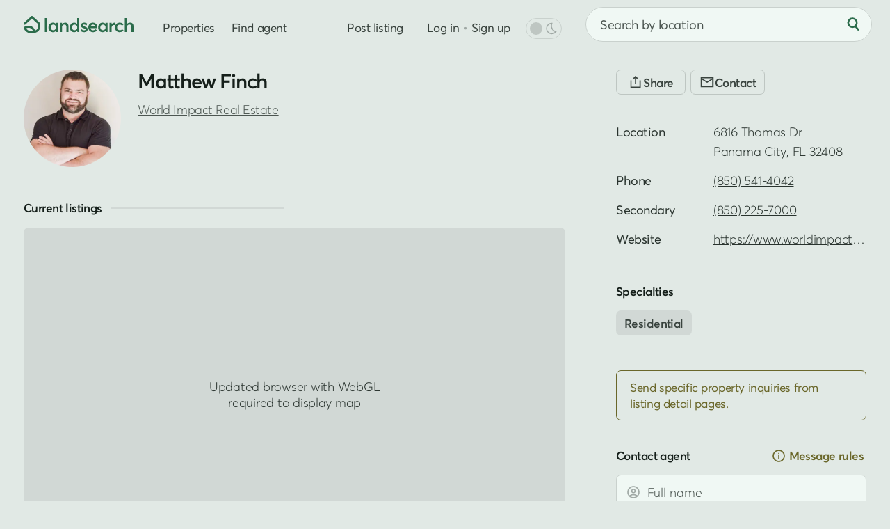

--- FILE ---
content_type: text/html; charset=UTF-8
request_url: https://www.landsearch.com/agents/matthew-finch/486088
body_size: 7633
content:
<!doctype html><html lang="en" class="-c -is-scheming" itemscope itemtype="http://schema.org/ItemPage"><head><meta name="viewport" content="width=device-width, initial-scale=1"><title>Matthew Finch - Real Estate Agent in Panama City, FL - LandSearch</title><link rel="stylesheet" href="/assets/7.7.16/css/style.min.css"><link rel="stylesheet" href="/assets/modules/profile@1.8.6/style.min.css"><script>dataLayer = [];</script><script src="/assets/modules/debug@4.4.1/script.min.js" defer></script><script src="/assets/7.7.16/js/script.min.js" defer></script><script src="/assets/modules/profile@1.8.6/script.min.js" defer></script><script src="data:text/javascript,typeof Apt==='undefined'?document.body.classList.add('-is-failed'):Apt.routes.run()" defer></script><script src="/tag/" defer></script><script>crawler=/bot|crawl|google|http|spider/i.test(navigator.userAgent);function gtag(){dataLayer.push(arguments)}gtag('js',new Date());try{let store=localStorage.getItem('store');if(store){store=JSON.parse(store);if(navigator.globalPrivacyControl===true||(store.consent&&store.consent.value===false)){gtag('consent','default',{'ad_storage':'denied','ad_user_data':'denied','ad_personalization':'denied'})}}}catch(e){}gtag('config','G-G0GKQX2F5D',{cookie_domain:'www.landsearch.com',send_page_view:false});</script><meta name="description" content="Matthew Finch is a real estate agent with World Impact Real Estate in the Panama City, FL area who specializes in residential land."><meta name="robots" content="max-image-preview:large, max-snippet:-1, max-video-preview:-1"><link rel="canonical" href="https://www.landsearch.com/agents/matthew-finch/486088"><link rel="icon" type="image/png" sizes="32x32" href="/assets/img/browser/favicon.png"><link rel="icon" type="image/svg+xml" href="/assets/img/browser/favicon.svg"><link rel="apple-touch-icon" href="/assets/img/browser/touch.png"><link rel="manifest" href="/app.webmanifest" crossorigin="use-credentials"><meta property="fb:app_id" content="217925998728540"><meta name="twitter:card" content="summary_large_image"><meta name="twitter:site" content="@landsearchapp"><meta property="og:type" content="profile"><meta property="og:site_name" content="LandSearch"><meta property="og:url" content="https://www.landsearch.com/agents/matthew-finch/486088"><meta property="og:title" content="Matthew Finch - Real Estate Agent in Panama City, FL"><meta property="og:description" content="Matthew Finch is a real estate agent with World Impact Real Estate in the Panama City, FL area who specializes in residential land."><meta property="og:image" content="https://www.landsearch.com/assets/img/share.png"><meta name="color-scheme" content="dark light"><meta name="theme-color" content="#e1e9e5" media="(prefers-color-scheme: light)"><meta name="theme-color" content="#131b17" media="(prefers-color-scheme: dark)"><meta name="chrome" content="nointentdetection"><meta name="format-detection" content="telephone=no"><meta name="pinterest" content="nopin"></head><body id="global" class=""><a href="#content" class="g-r">Skip to main content</a><a href="#nav" class="g-r">Skip to navigation</a><link rel="stylesheet" href="/assets/modules/dark@2.0.3/style.min.css" media="(prefers-color-scheme: dark)" class="$darkStyle"><div class="wrapper $wrapper"><header class="header $header" data-nosnippet><nav id="nav" class="header__container" aria-label="Primary navigation"><svg tabindex="0" class="header-pull $headerPull" role="button" aria-label="Open menu" aria-controls="nav" aria-expanded="false"><use xlink:href="/assets/img/glyphs@2.svg#menu"></use></svg><a href="/" class="header-home" aria-label="Homepage"><svg viewBox="0 0 158 25" class="header-home__logo"><path fill="#2b6c4b" d="M153.03 9.53v-.01c2.93 0 4.97 1.57 4.97 5.54v7.98h-3.05v-7.2c0-2.65-1.05-3.55-2.9-3.55-2.2 0-3.58 1.36-3.58 3.97v6.77h-3.05V2.95h3.05v8.45h.06a5.94 5.94 0 0 1 4.5-1.87Zm-14.95 13.71c-3.9 0-6.77-2.77-6.77-6.83 0-4.08 2.85-6.88 6.9-6.88 2.07 0 4.26.84 5.59 2.48l-2.08 1.8a4.36 4.36 0 0 0-3.37-1.5c-2.36 0-3.94 1.64-3.94 4.07 0 2.45 1.6 4.1 3.95 4.1a4.5 4.5 0 0 0 3.37-1.44l2.1 1.87a7.62 7.62 0 0 1-5.75 2.33Zm-7.36-13.71v-.01l.37.01v3.4c-.34-.03-.7-.04-.92-.04-2.32 0-3.64 1.66-3.64 3.82v6.32h-3.05V9.72h3.05v2h.03a5.16 5.16 0 0 1 4.16-2.19Zm-12.96.2h3.03v13.31h-2.91v-1.78h-.03a5.1 5.1 0 0 1-4.25 1.98c-3.7 0-6.45-2.68-6.45-6.8 0-4.02 2.76-6.91 6.42-6.91 1.7 0 3.12.61 4.12 1.8h.07v-1.6Zm-3.68 10.75c2.06 0 3.78-1.6 3.78-4.02 0-2.36-1.58-4.16-3.77-4.16-2.13 0-3.84 1.6-3.84 4.16 0 2.36 1.58 4.02 3.83 4.02Zm-8.1-4.26v.01c0 .47-.04.98-.08 1.22h-9.7a3.68 3.68 0 0 0 3.8 3.03c1.54 0 2.64-.72 3.32-1.57l2.13 1.83c-1.13 1.45-3 2.5-5.61 2.5-3.88 0-6.81-2.7-6.81-6.86 0-4.08 2.78-6.85 6.49-6.85 3.93 0 6.46 2.81 6.46 6.69Zm-6.3-3.92c-1.67 0-2.99.95-3.43 2.68h6.68c-.4-1.61-1.5-2.68-3.25-2.68ZM87.13 23.24l.01.02a7.97 7.97 0 0 1-5.38-1.95l1.55-2.3a5.03 5.03 0 0 0 3.83 1.58c1.18 0 1.87-.53 1.87-1.3 0-.7-.9-1.03-2.64-1.63-2.18-.75-4.06-1.75-4.06-4.36 0-2.17 1.97-3.77 4.69-3.77 1.69 0 3.22.47 4.71 1.67l-1.53 2.4a5.01 5.01 0 0 0-3.34-1.43c-.6 0-1.46.33-1.46 1.14 0 .66.84 1.12 2.11 1.63 2.83 1.12 4.61 1.63 4.61 4.28 0 2.24-1.58 4.02-4.97 4.02ZM77.02 2.95h3.05v20.1h-2.92v-1.8h-.05a5.13 5.13 0 0 1-4.32 2c-3.69 0-6.45-2.69-6.45-6.8 0-4.03 2.76-6.92 6.41-6.92a5.3 5.3 0 0 1 4.21 1.8h.07V2.95Zm-3.77 17.53c2.17 0 3.9-1.6 3.9-4.02 0-2.36-1.6-4.16-3.89-4.16-2.13 0-3.83 1.6-3.83 4.16 0 2.36 1.57 4.02 3.82 4.02ZM59.65 9.53c2.92 0 4.89 1.68 4.89 5.68v7.85h-3.05v-7.07c0-2.8-1.06-3.69-2.9-3.69-2.06 0-3.45 1.44-3.45 4.05v6.68H52.1V9.73h3.05v1.83h.04a5.82 5.82 0 0 1 4.47-2.03Zm-13.27.2h3.04v13.31H46.5v-1.78h-.03a5.1 5.1 0 0 1-4.25 1.98c-3.69 0-6.45-2.68-6.45-6.8 0-4.02 2.76-6.91 6.43-6.91 1.69 0 3.11.61 4.11 1.8h.07v-1.6ZM42.7 20.48c2.07 0 3.79-1.6 3.79-4.02 0-2.36-1.59-4.16-3.77-4.16-2.14 0-3.84 1.6-3.84 4.16 0 2.36 1.57 4.02 3.82 4.02Zm-12.17 2.55V2.95h3.05v20.08h-3.05ZM10.9.4l.11-.08c.58-.44 1.4-.4 1.94.09l10.42 9.47c.32.29.5.7.5 1.13v5.87c0 .14-.02.27-.05.4l-1.47-.4 1.47.4-.01.03a3.95 3.95 0 0 1-.09.27 10.74 10.74 0 0 1-1.5 2.76 11.26 11.26 0 0 1-6.42 4.2c-1.15.3-2.43.46-3.87.46-4.75 0-7.75-1.84-9.55-3.79a11.07 11.07 0 0 1-2.31-3.88l-.01-.03v-.01s.07-.03 1.47-.4l-1.48.4c-.2-.73.17-1.5.86-1.8 3.25-1.45 5.96-1.83 8.22-1.44a8.57 8.57 0 0 1 5.1 2.88 11.81 11.81 0 0 1 2.2 3.9l.07.26a8.04 8.04 0 0 0 4.32-4.45v-4.96l-8.9-8.08-9.37 8.54A1.53 1.53 0 0 1 .5 9.88L10.9.41Zm3.02 22.88ZM3.56 17.7c.25.43.6.93 1.06 1.43 1.25 1.35 3.45 2.81 7.3 2.81.59 0 1.13-.03 1.63-.1l-.01-.02a8.8 8.8 0 0 0-1.61-2.9 5.53 5.53 0 0 0-3.32-1.88 10.06 10.06 0 0 0-5.05.66Z"/></svg></a><div class="header-nav"><a href="/properties" class="header-link">Properties</a><a href="/agents" class="header-link">Find agent</a><div class="header-secondary" data-nosnippet><a href="/advertise" class="header-link">Post listing</a><div class="header-auth"><div class="$loggedOut"><a href="/auth/login" class="header-link header-auth__link -login $login" data-static>Log in</a><span class="g-d" aria-hidden="true"> • </span><a href="/auth/register" class="header-link header-auth__link $register" data-static>Sign up</a></div><div class="$loggedIn" hidden></div></div><div class="header-dark"><div class="header-dark__toggle $dark" title="Toggle dark mode"><div class="switch"><div id="dark" class="switch__checkbox"></div><div class="switch__toggle"></div><svg class="header-dark__icon -off" aria-hidden="true"><use xlink:href="/assets/img/glyphs@2.svg#moon"></use></svg><svg class="header-dark__icon -on" aria-hidden="true"><use xlink:href="/assets/img/glyphs@2.svg#sun"></use></svg></div></div></div></div></div><form method="post" role="search" class="header-search $headerSearch"><div class="locator $headerLocator"><input type="text" value="" maxlength="200" placeholder="Search by location" class="locator__input" aria-label="City, state, or county"></div><button type="submit" class="-plain header-search__button" aria-label="Search"><svg class="header-search__icon" aria-hidden="true"><use xlink:href="/assets/img/glyphs@2.svg#search"></use></svg></button></form></nav></header><main id="content" class="inner"><article class="container profile js-replace $detail" data-id="486088" data-locality="{&quot;id&quot;:234020,&quot;name&quot;:&quot;Panama City&quot;,&quot;slug&quot;:&quot;panama-city-fl&quot;,&quot;suffix&quot;:&quot;FL&quot;}" data-parent="user"><div class="profile-row"><div class="profile-row__left $profileLeft"><section class="profile-top g-s-3"><picture class="profile-image"><img src="https://cdn.landsearch.com/users/3Xwkd/large/matthew-finch.jpg" alt="Matthew Finch" class="g-cover" fetchpriority="high"></picture><div class="profile-top__right"><div class="profile-top__info"><h1 id="panel-title" class="profile-name g-s-0">Matthew Finch</h1><h2 class="profile-teams g-s-0"><span class="profile-teams__name"><a href="/agents/world-impact-real-estate/165324" class="-plain g-u">World Impact Real Estate</a></span></h2></div></div></section><section class="profile-listings g-s-6 $profileListings" id="listings" data-nosnippet><h2 class="label -bordered">Current listings</h2><div class="map -is-loading profile-map g-js g-s-3 $profileMap" data-ignore></div><div class="results $profileListingsApp" data-value="{&quot;total&quot;:5,&quot;current_page&quot;:1,&quot;total_pages&quot;:1,&quot;page_size&quot;:8,&quot;results&quot;:[{&quot;id&quot;:4638305,&quot;path&quot;:&quot;/properties/hicks-lake-trail-lot-12-vernon-fl-32462/4638305&quot;,&quot;size&quot;:2.94,&quot;image&quot;:{&quot;id&quot;:148940103,&quot;path&quot;:&quot;/listings/4MnrH/small/vernon-fl-148940103.jpg&quot;},&quot;price&quot;:64999,&quot;title&quot;:&quot;3 Acres of Residential Land for Sale in Vernon, Florida&quot;,&quot;format&quot;:&quot;sale&quot;,&quot;status&quot;:&quot;active&quot;,&quot;update&quot;:{&quot;date&quot;:&quot;2025-11-18 03:39:24+00:00&quot;,&quot;change&quot;:5000},&quot;context&quot;:{&quot;key&quot;:&quot;3yd-BCARFL-776521&quot;,&quot;center&quot;:[-85.709242,30.562837],&quot;source&quot;:&quot;listhub&quot;,&quot;precision&quot;:&quot;high&quot;},&quot;location&quot;:{&quot;locality&quot;:{&quot;name&quot;:&quot;Vernon&quot;,&quot;slug&quot;:&quot;vernon-fl&quot;},&quot;territory&quot;:{&quot;abbr&quot;:&quot;FL&quot;,&quot;name&quot;:&quot;Florida&quot;,&quot;slug&quot;:&quot;florida&quot;},&quot;postal_code&quot;:{&quot;name&quot;:&quot;32462&quot;},&quot;subterritory&quot;:{&quot;name&quot;:&quot;Washington&quot;,&quot;slug&quot;:&quot;washington-county-fl&quot;,&quot;label&quot;:&quot;County&quot;}},&quot;promoted&quot;:false,&quot;listed_at&quot;:&quot;2025-07-20 22:21:35+00:00&quot;,&quot;structure&quot;:false,&quot;image_next&quot;:{&quot;id&quot;:148940104,&quot;path&quot;:&quot;/listings/4MnrH/small/vernon-fl-148940104.jpg&quot;},&quot;total_images&quot;:9,&quot;total_videos&quot;:0},{&quot;id&quot;:4152199,&quot;path&quot;:&quot;/properties/hicks-lake-lane-lot-19-vernon-fl-32462/4152199&quot;,&quot;size&quot;:7.77,&quot;image&quot;:{&quot;id&quot;:148938956,&quot;path&quot;:&quot;/listings/4FYsv/small/vernon-fl-148938956.jpg&quot;},&quot;price&quot;:159999,&quot;title&quot;:&quot;7.77 Acres of Residential Land for Sale in Vernon, Florida&quot;,&quot;format&quot;:&quot;sale&quot;,&quot;status&quot;:&quot;active&quot;,&quot;context&quot;:{&quot;key&quot;:&quot;3yd-BCARFL-766722&quot;,&quot;center&quot;:[-85.71918,30.557765],&quot;source&quot;:&quot;listhub&quot;,&quot;precision&quot;:&quot;high&quot;},&quot;location&quot;:{&quot;locality&quot;:{&quot;name&quot;:&quot;Vernon&quot;,&quot;slug&quot;:&quot;vernon-fl&quot;},&quot;territory&quot;:{&quot;abbr&quot;:&quot;FL&quot;,&quot;name&quot;:&quot;Florida&quot;,&quot;slug&quot;:&quot;florida&quot;},&quot;postal_code&quot;:{&quot;name&quot;:&quot;32462&quot;},&quot;subterritory&quot;:{&quot;name&quot;:&quot;Washington&quot;,&quot;slug&quot;:&quot;washington-county-fl&quot;,&quot;label&quot;:&quot;County&quot;}},&quot;promoted&quot;:false,&quot;listed_at&quot;:&quot;2025-01-03 01:39:45+00:00&quot;,&quot;structure&quot;:false,&quot;image_next&quot;:{&quot;id&quot;:148938957,&quot;path&quot;:&quot;/listings/4FYsv/small/vernon-fl-148938957.jpg&quot;},&quot;total_images&quot;:5,&quot;total_videos&quot;:0},{&quot;id&quot;:4406782,&quot;path&quot;:&quot;/properties/3811-hicks-lake-ln-vernon-fl-32462/4406782&quot;,&quot;size&quot;:7.43,&quot;image&quot;:{&quot;id&quot;:148975922,&quot;path&quot;:&quot;/listings/4JgXj/small/vernon-fl-148975922.jpg&quot;},&quot;price&quot;:274999,&quot;title&quot;:&quot;7.43 Acres of Residential Land with Home for Sale in Vernon, Florida&quot;,&quot;format&quot;:&quot;sale&quot;,&quot;status&quot;:&quot;pending&quot;,&quot;context&quot;:{&quot;key&quot;:&quot;3yd-BCARFL-772576&quot;,&quot;center&quot;:[-85.718007,30.558621],&quot;source&quot;:&quot;listhub&quot;,&quot;precision&quot;:&quot;high&quot;},&quot;location&quot;:{&quot;locality&quot;:{&quot;name&quot;:&quot;Vernon&quot;,&quot;slug&quot;:&quot;vernon-fl&quot;},&quot;territory&quot;:{&quot;abbr&quot;:&quot;FL&quot;,&quot;name&quot;:&quot;Florida&quot;,&quot;slug&quot;:&quot;florida&quot;},&quot;postal_code&quot;:{&quot;name&quot;:&quot;32462&quot;},&quot;subterritory&quot;:{&quot;name&quot;:&quot;Washington&quot;,&quot;slug&quot;:&quot;washington-county-fl&quot;,&quot;label&quot;:&quot;County&quot;}},&quot;promoted&quot;:false,&quot;listed_at&quot;:&quot;2025-04-26 22:24:09+00:00&quot;,&quot;structure&quot;:{&quot;space&quot;:1516,&quot;bedrooms&quot;:3,&quot;bathrooms&quot;:2},&quot;image_next&quot;:{&quot;id&quot;:148975923,&quot;path&quot;:&quot;/listings/4JgXj/small/vernon-fl-148975923.jpg&quot;},&quot;total_images&quot;:39,&quot;total_videos&quot;:0},{&quot;id&quot;:4638306,&quot;path&quot;:&quot;/properties/hampshire-boulevard-lot-7-chipley-fl-32428/4638306&quot;,&quot;size&quot;:1.15,&quot;image&quot;:{&quot;id&quot;:148940112,&quot;path&quot;:&quot;/listings/4MnrJ/small/chipley-fl-148940112.jpg&quot;},&quot;price&quot;:26999,&quot;title&quot;:&quot;1.15 Acres of Land for Sale in Chipley, Florida&quot;,&quot;format&quot;:&quot;sale&quot;,&quot;status&quot;:&quot;active&quot;,&quot;update&quot;:{&quot;date&quot;:&quot;2025-11-18 03:39:24+00:00&quot;,&quot;change&quot;:5000},&quot;context&quot;:{&quot;key&quot;:&quot;3yd-BCARFL-776522&quot;,&quot;center&quot;:[-85.534415,30.494953],&quot;source&quot;:&quot;listhub&quot;,&quot;precision&quot;:&quot;high&quot;},&quot;location&quot;:{&quot;locality&quot;:{&quot;name&quot;:&quot;Chipley&quot;,&quot;slug&quot;:&quot;chipley-fl&quot;},&quot;territory&quot;:{&quot;abbr&quot;:&quot;FL&quot;,&quot;name&quot;:&quot;Florida&quot;,&quot;slug&quot;:&quot;florida&quot;},&quot;postal_code&quot;:{&quot;name&quot;:&quot;32428&quot;},&quot;subterritory&quot;:{&quot;name&quot;:&quot;Washington&quot;,&quot;slug&quot;:&quot;washington-county-fl&quot;,&quot;label&quot;:&quot;County&quot;}},&quot;promoted&quot;:false,&quot;listed_at&quot;:&quot;2025-07-20 22:21:38+00:00&quot;,&quot;structure&quot;:false,&quot;image_next&quot;:{&quot;id&quot;:148940113,&quot;path&quot;:&quot;/listings/4MnrJ/small/chipley-fl-148940113.jpg&quot;},&quot;total_images&quot;:6,&quot;total_videos&quot;:0},{&quot;id&quot;:4692850,&quot;path&quot;:&quot;/properties/3783-skipper-rd-vernon-fl-32462/4692850&quot;,&quot;size&quot;:10,&quot;image&quot;:{&quot;id&quot;:148940254,&quot;path&quot;:&quot;/listings/4MS74/small/vernon-fl-148940254.jpg&quot;},&quot;price&quot;:119999,&quot;title&quot;:&quot;10 Acres of Residential Land with Home for Sale in Vernon, Florida&quot;,&quot;format&quot;:&quot;sale&quot;,&quot;status&quot;:&quot;pending&quot;,&quot;context&quot;:{&quot;key&quot;:&quot;3yd-BCARFL-777294&quot;,&quot;center&quot;:[-85.860236,30.563363],&quot;source&quot;:&quot;listhub&quot;,&quot;precision&quot;:&quot;high&quot;},&quot;location&quot;:{&quot;locality&quot;:{&quot;name&quot;:&quot;Vernon&quot;,&quot;slug&quot;:&quot;vernon-fl&quot;},&quot;territory&quot;:{&quot;abbr&quot;:&quot;FL&quot;,&quot;name&quot;:&quot;Florida&quot;,&quot;slug&quot;:&quot;florida&quot;},&quot;postal_code&quot;:{&quot;name&quot;:&quot;32462&quot;},&quot;subterritory&quot;:{&quot;name&quot;:&quot;Washington&quot;,&quot;slug&quot;:&quot;washington-county-fl&quot;,&quot;label&quot;:&quot;County&quot;}},&quot;promoted&quot;:false,&quot;listed_at&quot;:&quot;2025-08-07 22:37:50+00:00&quot;,&quot;structure&quot;:{&quot;space&quot;:1560,&quot;bedrooms&quot;:3,&quot;bathrooms&quot;:2},&quot;image_next&quot;:{&quot;id&quot;:148940255,&quot;path&quot;:&quot;/listings/4MS74/small/vernon-fl-148940255.jpg&quot;},&quot;total_images&quot;:28,&quot;total_videos&quot;:0}]}"><div class="$listingSort"><div class="sorting" data-nosnippet><div class="sorting__results"><div class="sorting__count g-e"></div></div></div></div><div class="properties-previews $listingResults"><article class="preview $property" data-uid="card-4638305" data-context="{&quot;key&quot;:&quot;3yd-BCARFL-776521&quot;,&quot;center&quot;:[-85.709242,30.562837],&quot;source&quot;:&quot;listhub&quot;,&quot;precision&quot;:&quot;high&quot;}" data-id="4638305"><div class="preview__inner"><div class="preview-media"><div class="preview-element preview-gallery -is-active"><a href="/properties/hicks-lake-trail-lot-12-vernon-fl-32462/4638305" class="preview-gallery__images"><picture class="preview-gallery__image -is-active"><img data-ignore src="https://cdn.landsearch.com/listings/4MnrH/small/vernon-fl-148940103.jpg" alt="3 Acres of Residential Land for Sale in Vernon, Florida" class="g-cover" draggable="false"></picture></a><div class="preview-gallery__nav -prev $prev" role="button" aria-label="Previous image"><svg class="preview-gallery__arrow" aria-hidden="true"><use xlink:href="/assets/img/glyphs@2.svg#caret"></use></svg></div><div class="preview-gallery__nav -next $next" role="button" data-action="next" aria-label="Next image"><svg class="preview-gallery__arrow" aria-hidden="true"><use xlink:href="/assets/img/glyphs@2.svg#caret"></use></svg></div><div class="preview-gallery__info">$5k drop • Nov 18</div><svg class="preview__save $save"><use xlink:href="/assets/img/glyphs@2.svg#save"></use></svg></div></div><div class="preview-content"><a href="/properties/hicks-lake-trail-lot-12-vernon-fl-32462/4638305" class="preview__link" data-ignore><div class="g-e preview__title">$64,999<span class="preview__size">3 acres</span></div><div class="preview__subtitle"><span class="g-e preview__subterritory">Washington County</span></div></a><div class="preview__location g-e $pinpoint">Vernon, FL 32462</div><svg class="preview__toggle $specs"><use xlink:href="/assets/img/glyphs@2.svg#info"></use></svg></div></div></article><article class="preview $property" data-uid="card-4152199" data-context="{&quot;key&quot;:&quot;3yd-BCARFL-766722&quot;,&quot;center&quot;:[-85.71918,30.557765],&quot;source&quot;:&quot;listhub&quot;,&quot;precision&quot;:&quot;high&quot;}" data-id="4152199"><div class="preview__inner"><div class="preview-media"><div class="preview-element preview-gallery -is-active"><a href="/properties/hicks-lake-lane-lot-19-vernon-fl-32462/4152199" class="preview-gallery__images"><picture class="preview-gallery__image -is-active"><img data-ignore src="https://cdn.landsearch.com/listings/4FYsv/small/vernon-fl-148938956.jpg" alt="7.77 Acres of Residential Land for Sale in Vernon, Florida" class="g-cover" draggable="false"></picture></a><div class="preview-gallery__nav -prev $prev" role="button" aria-label="Previous image"><svg class="preview-gallery__arrow" aria-hidden="true"><use xlink:href="/assets/img/glyphs@2.svg#caret"></use></svg></div><div class="preview-gallery__nav -next $next" role="button" data-action="next" aria-label="Next image"><svg class="preview-gallery__arrow" aria-hidden="true"><use xlink:href="/assets/img/glyphs@2.svg#caret"></use></svg></div><div class="preview-gallery__info">12 months ago</div><svg class="preview__save $save"><use xlink:href="/assets/img/glyphs@2.svg#save"></use></svg></div></div><div class="preview-content"><a href="/properties/hicks-lake-lane-lot-19-vernon-fl-32462/4152199" class="preview__link" data-ignore><div class="g-e preview__title">$159,999<span class="preview__size">7.77 acres</span></div><div class="preview__subtitle"><span class="g-e preview__subterritory">Washington County</span></div></a><div class="preview__location g-e $pinpoint">Vernon, FL 32462</div><svg class="preview__toggle $specs"><use xlink:href="/assets/img/glyphs@2.svg#info"></use></svg></div></div></article><article class="preview $property" data-uid="card-4406782" data-context="{&quot;key&quot;:&quot;3yd-BCARFL-772576&quot;,&quot;center&quot;:[-85.718007,30.558621],&quot;source&quot;:&quot;listhub&quot;,&quot;precision&quot;:&quot;high&quot;}" data-id="4406782"><div class="preview__inner"><div class="preview-media"><div class="preview-element preview-gallery -is-active"><a href="/properties/3811-hicks-lake-ln-vernon-fl-32462/4406782" class="preview-gallery__images"><picture class="preview-gallery__image -is-active"><img data-src="https://cdn.landsearch.com/listings/4JgXj/small/vernon-fl-148975922.jpg" alt="7.43 Acres of Residential Land with Home for Sale in Vernon, Florida" class="g-cover g-lazy" draggable="false"></picture></a><div class="preview-gallery__nav -prev $prev" role="button" aria-label="Previous image"><svg class="preview-gallery__arrow" aria-hidden="true"><use xlink:href="/assets/img/glyphs@2.svg#caret"></use></svg></div><div class="preview-gallery__nav -next $next" role="button" data-action="next" aria-label="Next image"><svg class="preview-gallery__arrow" aria-hidden="true"><use xlink:href="/assets/img/glyphs@2.svg#caret"></use></svg></div><div class="preview__flag -pending">Pending</div><div class="preview-gallery__info">Under contract</div><svg class="preview__save $save"><use xlink:href="/assets/img/glyphs@2.svg#save"></use></svg></div></div><div class="preview-content"><a href="/properties/3811-hicks-lake-ln-vernon-fl-32462/4406782" class="preview__link" data-ignore><div class="g-e preview__title">$274,999<span class="preview__size">7.43 acres</span></div><div class="preview__subtitle"><span class="g-e preview__subterritory">Washington County</span><span class="preview__extended -wide">3 bd, 2 ba<span class="g-d" aria-hidden="true"> • </span>1,516 sq ft</span></div></a><div class="preview__location g-e $pinpoint">Vernon, FL 32462</div><svg class="preview__toggle $specs"><use xlink:href="/assets/img/glyphs@2.svg#info"></use></svg></div></div></article><article class="preview $property" data-uid="card-4638306" data-context="{&quot;key&quot;:&quot;3yd-BCARFL-776522&quot;,&quot;center&quot;:[-85.534415,30.494953],&quot;source&quot;:&quot;listhub&quot;,&quot;precision&quot;:&quot;high&quot;}" data-id="4638306"><div class="preview__inner"><div class="preview-media"><div class="preview-element preview-gallery -is-active"><a href="/properties/hampshire-boulevard-lot-7-chipley-fl-32428/4638306" class="preview-gallery__images"><picture class="preview-gallery__image -is-active"><img data-src="https://cdn.landsearch.com/listings/4MnrJ/small/chipley-fl-148940112.jpg" alt="1.15 Acres of Land for Sale in Chipley, Florida" class="g-cover g-lazy" draggable="false"></picture></a><div class="preview-gallery__nav -prev $prev" role="button" aria-label="Previous image"><svg class="preview-gallery__arrow" aria-hidden="true"><use xlink:href="/assets/img/glyphs@2.svg#caret"></use></svg></div><div class="preview-gallery__nav -next $next" role="button" data-action="next" aria-label="Next image"><svg class="preview-gallery__arrow" aria-hidden="true"><use xlink:href="/assets/img/glyphs@2.svg#caret"></use></svg></div><div class="preview-gallery__info">$5k drop • Nov 18</div><svg class="preview__save $save"><use xlink:href="/assets/img/glyphs@2.svg#save"></use></svg></div></div><div class="preview-content"><a href="/properties/hampshire-boulevard-lot-7-chipley-fl-32428/4638306" class="preview__link" data-ignore><div class="g-e preview__title">$26,999<span class="preview__size">1.15 acres</span></div><div class="preview__subtitle"><span class="g-e preview__subterritory">Washington County</span></div></a><div class="preview__location g-e $pinpoint">Chipley, FL 32428</div><svg class="preview__toggle $specs"><use xlink:href="/assets/img/glyphs@2.svg#info"></use></svg></div></div></article><article class="preview $property" data-uid="card-4692850" data-context="{&quot;key&quot;:&quot;3yd-BCARFL-777294&quot;,&quot;center&quot;:[-85.860236,30.563363],&quot;source&quot;:&quot;listhub&quot;,&quot;precision&quot;:&quot;high&quot;}" data-id="4692850"><div class="preview__inner"><div class="preview-media"><div class="preview-element preview-gallery -is-active"><a href="/properties/3783-skipper-rd-vernon-fl-32462/4692850" class="preview-gallery__images"><picture class="preview-gallery__image -is-active"><img data-src="https://cdn.landsearch.com/listings/4MS74/small/vernon-fl-148940254.jpg" alt="10 Acres of Residential Land with Home for Sale in Vernon, Florida" class="g-cover g-lazy" draggable="false"></picture></a><div class="preview-gallery__nav -prev $prev" role="button" aria-label="Previous image"><svg class="preview-gallery__arrow" aria-hidden="true"><use xlink:href="/assets/img/glyphs@2.svg#caret"></use></svg></div><div class="preview-gallery__nav -next $next" role="button" data-action="next" aria-label="Next image"><svg class="preview-gallery__arrow" aria-hidden="true"><use xlink:href="/assets/img/glyphs@2.svg#caret"></use></svg></div><div class="preview__flag -pending">Pending</div><div class="preview-gallery__info">Under contract</div><svg class="preview__save $save"><use xlink:href="/assets/img/glyphs@2.svg#save"></use></svg></div></div><div class="preview-content"><a href="/properties/3783-skipper-rd-vernon-fl-32462/4692850" class="preview__link" data-ignore><div class="g-e preview__title">$119,999<span class="preview__size">10 acres</span></div><div class="preview__subtitle"><span class="g-e preview__subterritory">Washington County</span><span class="preview__extended -wide">3 bd, 2 ba<span class="g-d" aria-hidden="true"> • </span>1,560 sq ft</span></div></a><div class="preview__location g-e $pinpoint">Vernon, FL 32462</div><svg class="preview__toggle $specs"><use xlink:href="/assets/img/glyphs@2.svg#info"></use></svg></div></div></article></div></div></section><div class="profile-meta $profileMeta"><nav class="breadcrumb" aria-label="Breadcrumbs"><ol class="breadcrumb__list"><li class="breadcrumb__item"><a href="/agents">Land agents</a></li><li class="breadcrumb__item"><a href="/agents/florida">Florida</a></li><li class="breadcrumb__item"><a href="/agents/bay-county-fl">Bay County</a></li><li class="breadcrumb__item"><a href="/agents/panama-city-fl">Panama City</a></li><li class="breadcrumb__item"><a href="/agents/32408">32408</a></li></ol></nav><script type="application/ld+json">{"@context": "http://schema.org","@type": "BreadcrumbList","itemListElement": [{"@type": "ListItem","position": 1,"name": "Land agents","item": "https://www.landsearch.com/agents"},{"@type": "ListItem","position": 2,"name": "Florida","item": "https://www.landsearch.com/agents/florida"},{"@type": "ListItem","position": 3,"name": "Bay County","item": "https://www.landsearch.com/agents/bay-county-fl"},{"@type": "ListItem","position": 4,"name": "Panama City","item": "https://www.landsearch.com/agents/panama-city-fl"},{"@type": "ListItem","position": 5,"name": "32408","item": "https://www.landsearch.com/agents/32408"},{"@type": "ListItem","position": 6,"name": "Matthew Finch"}]}</script><div class="profile-meta__content"><p class="g-s-3">Matthew Finch is a real estate agent with World Impact Real Estate in the Panama City, FL area who specializes in residential land. They currently have 5 properties on the market. Verify details with the profile owner.</p><span class="report-link g-linked $report">Report profile issue</span></div></div></div><div class="profile-row__right $profileRight"><div class="profile-engage" data-nosnippet><div class="engage"><button class="-bordered -small engage__button -share $profileShare" aria-label="Share"><svg><use xlink:href="/assets/img/glyphs@2.svg#share"></use></svg></button><button class="-bordered -small engage__button -contact $profileContact" aria-label="Contact"><svg><use xlink:href="/assets/img/glyphs@2.svg#email"></use></svg></button></div></div><dl class="g-s-5"><div class="definitions__group"><dt>Location</dt><dd><address class="g-s-0"> 6816 Thomas Dr<br>Panama City, <abbr title="Florida">FL</abbr> 32408</address></dd></div><div class="definitions__group"><dt>Phone</dt><dd><a href="tel:+18505414042" class="-plain g-u $profilePhone" data-type="primary">(850) 541-4042</a></dd></div><div class="definitions__group"><dt>Secondary</dt><dd><a href="tel:+18502257000" class="-plain g-u $profilePhone" data-type="secondary">(850) 225-7000</a></dd></div><div class="definitions__group"><dt>Website</dt><dd class="g-e"><a href="https://www.worldimpactrealestate.com" target="_blank" rel="nofollow noopener ugc" class="-plain g-u $profileWebsite" aria-label="Open profile website in new tab">https://www.worldimpactrealestate.com</a></dd></div></dl><section class="profile-tags g-s-5"><h2 class="label">Specialties</h2><ul class="tags"><li class="tags__item"><button class="-alt -small g-p">Residential</button></li></ul></section><p class="fyi -notice g-s-4">Send specific property inquiries from listing detail pages.</p><div class="profile-form $profileForm" data-nosnippet><span class="label profile-form__label">Contact agent <span class="label__cta $messageModal" role="button"><svg aria-hidden="true"><use xlink:href="/assets/img/glyphs@2.svg#info"></use></svg> Message rules</span></span><div class="$message"><form method="post" class="message g-s-0 $messageForm"><div class="message__input"><input type="text" name="name" autocomplete="name" placeholder="Full name" minlength="3" maxlength="40" pattern="^[^!@#$?\d]+$" class="g-s-0 $messageName" aria-label="Full name" required><svg class="message__icon"><use xlink:href="/assets/img/glyphs@2.svg#user"></use></svg></div><div class="message__input"><input type="email" name="email" placeholder="Email address" class="g-s-0 $messageEmail" aria-label="Email address" required><svg class="message__icon"><use xlink:href="/assets/img/glyphs@2.svg#email"></use></svg></div><div class="message__input"><input type="tel" name="phone" placeholder="Phone number" class="g-s-0 $messagePhone" aria-label="Phone number"><svg class="message__icon"><use xlink:href="/assets/img/glyphs@2.svg#phone"></use></svg></div><textarea name="content" placeholder="" minlength="15" maxlength="1000" aria-label="Message" class="$messageContent"></textarea><button type="submit" class="message__submit">Send message</button></form></div><small class="message-legal">By submitting, I agree to the <a href="/corp/terms" target="_blank" class="-plain g-u">terms of use</a> and to be contacted by real estate professionals. Message and data rates may apply.</small></div></div></div><script type="application/ld+json">{"@context":"https://schema.org","@type":"ProfilePage","dateCreated":"2021-05-10T00:13:59Z","dateModified":"2025-08-01T04:55:56Z","mainEntity":{"@type":"Person","identifier":486088,"name":"Matthew Finch","description":"Matthew Finch is a real estate agent with World Impact Real Estate in the Panama City, FL area who specializes in residential land.","address":{"@type":"PostalAddress","addressLocality":"Panama City","addressRegion":"FL","addressCountry":"US","postalCode":"32408","streetAddress":"6816 Thomas Dr"},"url":"https://www.landsearch.com/agents/matthew-finch/486088","telephone":"(850) 541-4042","image":"https://cdn.landsearch.com/users/3Xwkd/large/matthew-finch.jpg","sameAs":["https://www.worldimpactrealestate.com"],"memberOf":[{"@type":"LocalBusiness","name":"World Impact Real Estate","url":"https://www.landsearch.com/agents/world-impact-real-estate/165324"}],"knowsAbout":["Real Estate","Residential Land"]}}</script></article></main><div class="panel $panel" role="dialog" aria-modal="true" aria-hidden="true"><div class="panel__inner $panelInner"><div class="js-replace"></div></div><div class="panel__close $panelClose" aria-label="Close panel"><svg class="panel__icon"><use xlink:href="/assets/img/glyphs@2.svg#close"></use></svg></div></div><footer class="footer" role="contentinfo" data-nosnippet><div class="container -wide"><div class="footer-content"><nav class="footer-land" aria-label="Property links"><span class="label g-s-3">Land listings near me</span><div class="footer-land__group -primary"><a href="/properties">Land for sale</a><a href="/leases">Land for lease</a><a href="/auctions">Land auctions</a></div><div class="footer-land__group"><a href="/barndominium">Barndominiums</a><a href="/cabin">Cabins</a><a href="/camping">Campsites</a><a href="/cheap">Cheap land</a><a href="/commercial">Commercial land</a><a href="/agricultural">Farmland</a><a href="/homestead">Homesteads</a><a href="/equestrian">Horse properties</a><a href="/house">Houses with land</a><a href="/hunting">Hunting land</a><a href="/island">Islands</a><a href="/mobile-home">Mobile homes</a><a href="/mountain">Mountain land</a><a href="/ranch">Ranches</a><a href="/rural">Rural properties</a><a href="/rv-lot">RV lots</a><a href="/hobby-farm">Small farms</a><a href="/tiny-home">Tiny homes</a><a href="/vacant">Vacant land</a><a href="/unrestricted">Unrestricted land</a><a href="/waterfront">Waterfront land</a></div></nav><div class="footer-general"><div class="footer-connect"><div class="footer-newsletter"><form method="post" class="footer-newsletter__form g-s-0 $newsletter"><span class="label footer-newsletter__label g-s-2">Real estate marketplace updates</span><input type="email" name="email" id="newsletter_email" placeholder="Enter email to subscribe" class="footer-newsletter__input g-s-0" aria-label="Email address" required><button type="submit" class="-alt -plain footer-newsletter__button" aria-label="Subscribe"><svg class="footer-newsletter__arrow" aria-hidden="true"><use xlink:href="/assets/img/glyphs@2.svg#caret"></use></svg></button></form></div><div class="footer-engage"><div class="label"><a href="/contact" class="g-u $feedback" data-static>Share feedback</a></div><div class="footer-social"><a href="https://www.facebook.com/landsearch" target="_blank" rel="nofollow noopener" class="button -alt -icon footer-social__link -facebook" aria-label="Open Facebook in new tab"><svg class="footer-social__icon" aria-hidden="true"><use xlink:href="/assets/img/glyphs@2.svg#facebook"></use></svg></a><a href="https://www.instagram.com/landsearch/" target="_blank" rel="nofollow noopener" class="button -alt -icon footer-social__link -instagram" aria-label="Open Instagram in new tab"><svg class="footer-social__icon" aria-hidden="true"><use xlink:href="/assets/img/glyphs@2.svg#instagram"></use></svg></a><a href="https://x.com/landsearchapp" target="_blank" rel="nofollow noopener" class="button -alt -icon footer-social__link -x" aria-label="Open X in new tab"><svg class="footer-social__icon" aria-hidden="true"><use xlink:href="/assets/img/glyphs@2.svg#x"></use></svg></a><a href="https://www.linkedin.com/company/landsearch/" target="_blank" rel="nofollow noopener" class="button -alt -icon footer-social__link -linkedin" aria-label="Open LinkedIn in new tab"><svg class="footer-social__icon" aria-hidden="true"><use xlink:href="/assets/img/glyphs@2.svg#linkedin"></use></svg></a></div></div></div><nav class="footer-nav"><div class="footer-nav__group"><a href="/advertise">Advertise</a><a href="/support">Help center</a><a href="/blog">Land insights</a></div><div class="footer-nav__group"><a href="/agents">Land brokers</a><a href="/services">Land services</a><a href="/loan-calculator">Loan calculator</a></div><div class="footer-nav__group"><a href="/price">Land prices</a><a href="/about">Company</a><a href="/contact">Contact us</a></div></nav></div></div><div class="footer-legal"><div class="footer-legal__copyright"><div>&copy; 2025 LandSearch</div><div><span class="g-linked footer-legal__credit $mapCredit" role="button">Map attribution</span></div></div><div class="footer-legal__links"><div class="footer-legal__external"><a href="/consent" class="footer-legal__privacy"><img src="/assets/img/privacy.svg" width="30" height="27" alt="California Consumer Privacy Act (CCPA) Opt-Out Icon" class="footer-legal__icon" loading="lazy">Your privacy choices</a><a href="https://www.hud.gov/fairhousing" target="_blank" rel="nofollow noopener" aria-label="Open HUD Fair Housing in new tab">Fair housing</a></div><div><a href="/sitemap">Sitemap</a><span class="g-d" aria-hidden="true"> • </span><a href="/sitemap/properties">New listings</a><span class="g-d" aria-hidden="true"> • </span><a href="/corp/licenses">Licenses</a><span class="g-d" aria-hidden="true"> • </span><a href="/corp/terms">Terms</a><span class="g-d" aria-hidden="true"> • </span><a href="/corp/privacy">Privacy</a></div></div></div></div></footer><div class="js-context" data-set="context" data-value="{&quot;id&quot;:486088,&quot;type&quot;:&quot;agent&quot;}"></div></div><div class="$stash" hidden></div></body></html>

--- FILE ---
content_type: text/css; charset=utf-8
request_url: https://www.landsearch.com/assets/7.7.16/css/style.min.css
body_size: 17370
content:
html{-moz-text-size-adjust:none;-webkit-text-size-adjust:none;font-family:'"1"';text-size-adjust:none;font-size:62.5%}body{color:#29332e;margin:0;position:relative;background:#e1e9e5;font-family:Averta,Fallback,'Helvetica Neue',sans-serif;font-size:1.8rem;font-weight:300;line-height:1em}body,body *,body ::after,body ::before,body::after,body::before{box-sizing:border-box}main{display:block}img,video{max-width:100%}svg{overflow:hidden}audio,canvas,video{display:inline-block}abbr[title]{cursor:help;text-decoration-line:none}b,strong{font-weight:400}figure{margin:0;position:relative;text-align:center;margin-bottom:3rem}figure>img{margin-bottom:3rem}figure figcaption{color:#29332e;font-style:normal;line-height:1.6em;margin-top:3rem}iframe{border:0;margin-bottom:3rem}img,picture{display:inline-block}img{height:auto}picture>img{vertical-align:top}sub,sup{font-size:.7em;line-height:0;margin-left:.2em;position:relative;vertical-align:baseline}sub{bottom:-.25em}sup{top:-1em}#global [hidden]{display:none}::selection{background:#2b6c4b;color:#f0f8f4;text-shadow:none}h1,h2,h3,h4,h5,h6{color:#151f1a;font-weight:400;margin:0;line-height:1.3em;margin-bottom:3rem}h1 small,h2 small,h3 small,h4 small,h5 small,h6 small{font-weight:400}h1{font-size:4.3rem}h2{font-size:3.5rem}h3{font-size:2.7rem}h4{font-size:2.3rem}h5{font-size:1.9rem}h6{font-size:1.9rem}p{color:#29332e;font-weight:300;margin:0;line-height:1.6em;margin-bottom:2.4rem}small{font-size:1.5rem}em,i{font-style:italic}blockquote,q{color:#29332e;margin:0;font-family:Georgia,Palatino,serif;font-size:2.7rem;font-weight:400;line-height:1.6em;font-style:normal}blockquote cite,q cite{color:#4c5651;font-size:1.6rem;font-weight:300;line-height:1.35em;font-style:normal;margin-top:2.4rem}blockquote cite::before,q cite::before{content:'\2014\00a0'}blockquote p,q p{color:#29332e}blockquote{margin-bottom:3rem}blockquote cite{display:block}a{color:#2b6c4b;text-decoration-line:none}a:focus{outline:thin dotted}.-c a:hover{color:#24553c}.-c a:active{color:#3f7a5c}a img{border:0}.hr,hr{border:0;display:block;height:1px;border-top:1px solid #c9d1cd;margin-top:4rem;margin-bottom:4rem}address{color:#29332e;font-style:normal;font-size:1.8rem;line-height:1.6em;margin-bottom:3rem}dl,ol,ul{color:#29332e;font-weight:300;list-style-position:inside;margin:0;line-height:1.6em;margin-bottom:2.4rem}ol,ul{padding:0}ol ol,ol ul,ul ol,ul ul{margin-bottom:0;margin-left:2rem}ul{list-style-type:disc}ul ul{list-style-type:circle}ul ul ul{list-style-type:square}ol{list-style-type:decimal}dl{margin:0;margin-bottom:3rem}dt{color:#29332e}dd{color:#29332e;margin:0}.container{box-sizing:content-box;display:block;margin-left:auto;margin-right:auto;max-width:128rem}.button,button,input[type=button],input[type=reset],input[type=submit]{color:#f0f8f4;display:inline-block;line-height:1em;padding:0;text-align:center;text-shadow:none;background:#2b6c4b;font-family:inherit;font-size:1.7rem;font-weight:600;padding-left:2rem;padding-right:2rem;background-clip:border-box;border-radius:.7rem;border:0}.button:focus,button:focus,input[type=button]:focus,input[type=reset]:focus,input[type=submit]:focus{color:#f0f8f4;background-color:#24553c}.-c .button:hover,.-c button:hover,.-c input[type=button]:hover,.-c input[type=reset]:hover,.-c input[type=submit]:hover{color:#f0f8f4;background-color:#24553c}.-c .button:active,.-c button:active,.-c input[type=button]:active,.-c input[type=reset]:active,.-c input[type=submit]:active{color:#f0f8f4;background-color:#3f7a5c}.button.-disabled,.button:disabled,button.-disabled,button:disabled,input[type=button].-disabled,input[type=button]:disabled,input[type=reset].-disabled,input[type=reset]:disabled,input[type=submit].-disabled,input[type=submit]:disabled{cursor:not-allowed}.-c .button.-disabled:active,.-c .button:disabled:active,.-c button.-disabled:active,.-c button:disabled:active,.-c input[type=button].-disabled:active,.-c input[type=button]:disabled:active,.-c input[type=reset].-disabled:active,.-c input[type=reset]:disabled:active,.-c input[type=submit].-disabled:active,.-c input[type=submit]:disabled:active,.button.-disabled,.button.-disabled:focus,.button:disabled,.button:disabled:focus,button.-disabled,button.-disabled:focus,button:disabled,button:disabled:focus,input[type=button].-disabled,input[type=button].-disabled:focus,input[type=button]:disabled,input[type=button]:disabled:focus,input[type=reset].-disabled,input[type=reset].-disabled:focus,input[type=reset]:disabled,input[type=reset]:disabled:focus,input[type=submit].-disabled,input[type=submit].-disabled:focus,input[type=submit]:disabled,input[type=submit]:disabled:focus{color:#a0a9a5;background:#d1d8d5}.-c .button.-disabled:hover,.-c .button:disabled:hover,.-c button.-disabled:hover,.-c button:disabled:hover,.-c input[type=button].-disabled:hover,.-c input[type=button]:disabled:hover,.-c input[type=reset].-disabled:hover,.-c input[type=reset]:disabled:hover,.-c input[type=submit].-disabled:hover,.-c input[type=submit]:disabled:hover{color:#a0a9a5;background:#d1d8d5}button:disabled{cursor:not-allowed}form{margin-bottom:3rem}input,select,textarea{caret-color:#2b6c4b;outline:0;font-family:inherit;font-size:1.8rem;font-weight:300}button{outline:0;font-family:inherit;font-size:1.7rem;font-weight:600}button::-moz-focus-inner,input::-moz-focus-inner{border:0;padding:0}fieldset{border:0;margin:0;padding:0;margin-bottom:3rem}legend{border:0;color:#39433e;font-size:1.8rem;line-height:1em;display:block;margin-bottom:1.4rem}label{color:#29332e;font-weight:400;font-size:1.7rem;line-height:1.3em;display:block;margin-bottom:.8rem}input[type=checkbox],input[type=radio]{padding:0;margin-right:.5rem}.input,input[type=date],input[type=datetime-local],input[type=email],input[type=file],input[type=number],input[type=password],input[type=search],input[type=tel],input[type=text],input[type=time],input[type=url],select,textarea{background-clip:padding-box;color:#29332e;margin:0;padding:0;width:100%;background:#f0f8f4;padding-left:1.6rem;padding-right:1.6rem;padding-top:1rem;padding-bottom:1rem;margin-bottom:2rem;border:1px solid #c9d1cd;min-height:5rem;background-clip:border-box;border-radius:.7rem;appearance:none}.-c .input:hover,.-c input[type=date]:hover,.-c input[type=datetime-local]:hover,.-c input[type=email]:hover,.-c input[type=file]:hover,.-c input[type=number]:hover,.-c input[type=password]:hover,.-c input[type=search]:hover,.-c input[type=tel]:hover,.-c input[type=text]:hover,.-c input[type=time]:hover,.-c input[type=url]:hover,.-c select:hover,.-c textarea:hover{border-color:#b2bbb6}.-c .input:focus,.-c input[type=date]:focus,.-c input[type=datetime-local]:focus,.-c input[type=email]:focus,.-c input[type=file]:focus,.-c input[type=number]:focus,.-c input[type=password]:focus,.-c input[type=search]:focus,.-c input[type=tel]:focus,.-c input[type=text]:focus,.-c input[type=time]:focus,.-c input[type=url]:focus,.-c select:focus,.-c textarea:focus,.input:focus,input[type=date]:focus,input[type=datetime-local]:focus,input[type=email]:focus,input[type=file]:focus,input[type=number]:focus,input[type=password]:focus,input[type=search]:focus,input[type=tel]:focus,input[type=text]:focus,input[type=time]:focus,input[type=url]:focus,select:focus,textarea:focus{border-color:#a0a9a5}.input,input[type=email],input[type=password],input[type=tel],input[type=text],input[type=url],textarea{appearance:none}input[type=search]::-webkit-search-cancel-button,input[type=search]::-webkit-search-decoration{-webkit-appearance:none}button,html input[type=button],input[type=reset],input[type=submit]{cursor:pointer}select{cursor:pointer;padding-right:1rem}select[multiple]{vertical-align:top;min-height:8rem}select[multiple]::after{content:' '}select:-moz-focusring{color:transparent;text-shadow:0 0 0 #000}textarea{vertical-align:top;line-height:1.6em;min-height:10.8rem;padding-top:1rem;padding-right:1.6rem;padding-bottom:1rem;padding-left:1.6rem;overflow:hidden;resize:vertical}input:disabled,textarea:disabled{color:#4c5651;cursor:not-allowed;background-color:#e1e9e5}::placeholder{color:#4c5651;opacity:1}.table,table{border-collapse:collapse;border-spacing:0;empty-cells:show;min-width:100%;table-layout:fixed;word-wrap:break-word;font-size:1.7rem;margin-bottom:3rem}.table th,table th{font-weight:300}.table td,.table th,table td,table th{padding:0;text-align:left;vertical-align:top;line-height:1.6em;padding-top:.8rem;padding-right:2rem;padding-bottom:.8rem;padding-left:1.4rem}.table tfoot td,.table tfoot th,.table thead td,.table thead th,table tfoot td,table tfoot th,table thead td,table thead th{color:#29332e;font-weight:400;vertical-align:bottom}.table caption,table caption{background:#e1e9e5;font-style:normal;padding-top:1.2rem;padding-right:2rem;padding-bottom:1.2rem;padding-left:1.4rem}.table img,table img{vertical-align:top}table.-bordered{border-bottom:1px solid #d1d8d5}table.-bordered caption{border:1px solid #d1d8d5;border-bottom:0}table.-bordered td,table.-bordered th{border-right:1px solid #d1d8d5;border-top:1px solid #d1d8d5}table.-bordered td:first-child,table.-bordered th:first-child{border-left:1px solid #d1d8d5}@font-face{font-family:Averta;font-style:normal;font-weight:300;src:url('/assets/fonts/averta-light.woff2') format('woff2');font-display:swap}@font-face{font-family:Averta;font-style:normal;font-weight:400;src:url('/assets/fonts/averta-reg.woff2') format('woff2');font-display:swap}@font-face{font-family:Averta;font-style:normal;font-weight:600;src:url('/assets/fonts/averta-semi.woff2') format('woff2');font-display:swap}@font-face{font-family:Fallback;src:local('Arial');descent-override:14%;size-adjust:103%}:root{accent-color:#2b6c4b}body,html{overscroll-behavior:none}html{-webkit-tap-highlight-color:transparent;color-scheme:light;touch-action:manipulation;min-height:100%}html.-is-scheming *,html.-is-scheming ::after,html.-is-scheming ::before{transition:none!important}img:-moz-loading{color:transparent}a{text-underline-offset:5px}.-c a:hover{text-decoration:underline;text-decoration-thickness:0.5px}blockquote,figcaption,p{text-wrap:pretty}[id]{scroll-margin-top:9rem}:focus:not(:focus-visible){outline:0}body{letter-spacing:-.014em}body::before{background-color:rgba(21,31,26,.6);content:'';position:fixed;top:0;left:0;height:0;width:0;transition:opacity .12s ease-in-out 0s;opacity:0}body.-is-navigating{touch-action:none;pointer-events:none;-webkit-user-select:none;user-select:none}body.-is-navigating::after{animation:1.2s ease-in-out 0s infinite load;border:3px solid #4c5651;height:4rem;background-clip:border-box;border-radius:50%;width:4rem;display:block;content:'';left:50%;margin-top:-2rem;margin-left:-2rem;pointer-events:none;position:fixed;transform:scale(.2);top:50%;opacity:0;-webkit-user-select:none;user-select:none;z-index:3210}body.-is-navigating::before{width:100%;height:100%;height:100dvh;opacity:1;z-index:3200}body.-is-cropped{overflow:hidden;position:fixed;top:0;right:0;bottom:0;left:0}body.-is-failed{padding-bottom:5rem}body.-is-failed::after{text-align:center;background:#803333;letter-spacing:-.024em;font-weight:400;content:'Loading failed — reload the page';width:100%;position:fixed;bottom:0;left:0;font-size:1.6rem;padding-top:1.6rem;padding-right:2rem;padding-bottom:1.6rem;padding-left:2rem;color:#f0f8f4;z-index:3200}.wrapper{padding-top:7rem;padding-top:calc(env(safe-area-inset-top,0) + 7rem)}.inner{min-height:27rem}@keyframes load{0%,100%{transform:scale(.4);opacity:0}50%{opacity:1;transform:scale(1)}}@media (scripting:none){form{pointer-events:none}}.split-main{margin-bottom:4rem}.split-sidebar{max-width:54rem}.promoted-sidebar{margin-top:8rem;margin-bottom:6rem}.error{background:#4c5651;padding-top:3rem;padding-right:2rem;padding-bottom:4rem;padding-left:2rem;border-radius:.7rem}.error__heading,.error__message{color:#f0f8f4}.g-linked.-plain,a.-plain{color:inherit}.-c .g-linked.-plain:active,.-c .g-linked.-plain:hover,.-c a.-plain:active,.-c a.-plain:hover{text-decoration:underline;text-decoration-thickness:0.5px}.-c .g-linked.-plain:hover,.-c a.-plain:hover{color:#151f1a}.-c .g-linked.-plain:active,.-c a.-plain:active{color:#4c5651}h1{letter-spacing:-.042em;font-weight:600;line-height:1.2em;text-wrap:pretty}h2,h3,h4,h5,h6{letter-spacing:-.024em}p a{text-decoration:underline;text-decoration-thickness:0.5px}blockquote{letter-spacing:.02em}pre{overflow:hidden}pre>code{display:block;overflow:auto}table thead th{letter-spacing:-.034em;font-weight:600}.map{background:#d1d8d5;overflow:hidden;width:100%;height:100%;position:relative;-webkit-user-select:none;user-select:none}.map.-is-loading::after,.map.-is-updating::after{animation:1.2s ease-in-out 0s infinite load;border:3px solid #bec6c2;height:4rem;background-clip:border-box;border-radius:50%;width:4rem;display:block;content:'';left:50%;margin-top:-2rem;margin-left:-2rem;pointer-events:none;position:absolute;transform:scale(.2);top:50%;opacity:0;-webkit-user-select:none;user-select:none;z-index:3210}.map.-is-loading *{visibility:hidden}.map.-is-updating::after{border-color:#f0f8f4}.unit.-card{text-align:center;position:relative}.unit.-card::before{display:block;width:100%;height:0;content:'';padding-top:14.2%}.unit.-card::after{position:absolute;top:0;left:0;letter-spacing:-.034em;font-weight:600;content:'Advertisement';width:100%;font-size:1.2rem;line-height:0;color:#a0a9a5;letter-spacing:.06em;padding-top:14.2%;transform:translateY(-50%);text-transform:uppercase}.unit__inner,.unit__render{min-height:25rem}@media (min-width:360px){.unit__inner,.unit__render{min-height:29rem}}@media (min-width:410px){.unit__inner,.unit__render{min-height:30.5rem}}@media (scripting:none){.unit{display:none}}@media (min-width:455px){html{font-family:'"2"'}.promoted-sidebar .properties-previews{display:flex;flex-wrap:wrap;justify-content:space-between}.promoted-sidebar .properties-previews .preview{width:calc(50% - .8rem);margin-left:0;margin-right:0}}@media (min-width:720px){html{font-family:'"3"'}body.-is-failed::after{font-size:1.8rem}.error{padding-left:10rem;padding-right:10rem}h1{font-size:4.5rem}h2{font-size:3.9rem}}@media (min-width:999px){html{font-family:'"4"'}.split-layout{display:flex}.split-layout.-reverse{flex-direction:row-reverse}.split-main{margin-bottom:0;width:73%}.split-sidebar{flex-shrink:0;margin-left:5%;width:27%;max-width:35rem}.promoted-sidebar{margin-top:0;margin-bottom:0}.promoted-sidebar .properties-previews .preview{width:100%}}@media (min-width:1255px){html{font-family:'"5"'}}@media (min-width:1335px){html{font-family:'"6"'}.inner{margin-left:auto;margin-right:auto;max-width:186rem}}@media (min-width:1655px){html{font-family:'"7"'}}@media (min-width:1895px){html{font-family:'"8"'}}
.accordion{margin-top:-1.6rem}.accordion__section{border-top:1px solid #c9d1cd}.accordion__section:first-child{border-top:0}.accordion__section:last-child{margin-bottom:-1.6rem}.accordion__section:last-child .accordion__content{padding-bottom:0}.accordion__section:not(.-static) .accordion__heading{cursor:pointer;-webkit-user-select:none;user-select:none}.-c .accordion__section:not(.-static) .accordion__heading:hover .accordion__arrow{fill:#2b6c4b}.-c .accordion__section:not(.-static) .accordion__heading:hover h2,.-c .accordion__section:not(.-static) .accordion__heading:hover h3{color:#2b6c4b}.accordion__section.-static,.accordion__section[open]{margin-bottom:0}.accordion__section.-static .accordion__arrow,.accordion__section[open] .accordion__arrow{transform:rotate(-180deg)}.accordion__heading{align-items:center;padding-top:1.6rem;padding-bottom:1.6rem;text-wrap:pretty;display:flex;justify-content:space-between}.accordion__heading,.accordion__heading h2,.accordion__heading h3,.accordion__heading h4{font-size:2.1rem;margin-bottom:0}.accordion__arrow{fill:#4c5651;flex-shrink:0;margin-left:3rem;margin-right:-.7rem;height:3rem;width:3rem}.accordion__content{padding-top:1rem;padding-bottom:1rem;margin-bottom:3rem}.accordion__content ol,.accordion__content p,.accordion__content ul{max-width:72rem}.accordion__content ol:last-child,.accordion__content p:last-child,.accordion__content ul:last-child{margin-bottom:0}@media (min-width:720px){.accordion__content{margin-bottom:4rem}}

.article-block{margin-bottom:6rem}.article-block:not(.article-header,.article-quote)+.article-body,.article-block:not(.article-header,.article-quote)+.article-chart,.article-block:not(.article-header,.article-quote)+.article-code,.article-block:not(.article-header,.article-quote)+.article-list,.article-block:not(.article-header,.article-quote)+.article-stats{margin-top:-3rem}.article-body a,.article-list a{text-decoration:underline;text-decoration-thickness:0.5px}.article-body{max-width:72rem}.article-body ol,.article-body ul{max-width:60rem;list-style:none}.article-body ol ol,.article-body ol ul,.article-body ul ol,.article-body ul ul{margin-top:1rem}.article-body ol>li,.article-body ul>li{padding-left:2.8rem;position:relative;margin-bottom:.9rem}.article-body ol>li::before,.article-body ul>li::before{position:absolute;top:0;left:0;color:#606a65;content:'\2014\00a0'}.article-body ol{counter-reset:section}.article-body ol>li{counter-increment:section}.article-body ol>li::before{content:counter(section)}.article-header{max-width:72rem}.article-header.-spaced-small{margin-bottom:2rem}.article-header.-spaced-medium{margin-bottom:3.2rem}.article-header.-spaced-large{margin-bottom:5.4rem}.article-header__label{margin-bottom:2rem}.article-header__heading{margin-bottom:0}.article-header__heading.-size-small{font-size:2.3rem}.article-header__heading.-size-medium{font-size:2.7rem}.article-header__heading.-size-large{font-size:3.5rem}.article-excerpt{max-width:72rem}.article-excerpt.-size-small>p{font-size:2.3rem;line-height:1.5em}.article-excerpt.-size-medium>p{font-size:2.7rem;line-height:1.4em}.article-excerpt.-size-large>p{font-size:3.5rem;line-height:1.3em}.article-quote{text-align:center;margin-left:auto;margin-right:auto;max-width:62rem;padding-left:1.6rem;padding-right:1.6rem}.article-quote__text{font-size:2.3rem;line-height:1.6em}.article-quote__text::after,.article-quote__text::before{display:inline-block;height:2rem;transform:scale(2)}.article-quote__text::before{content:'\201C';margin-left:-1.6rem;margin-right:.8rem}.article-quote__text::after{content:'\201D';margin-left:.8rem}.article-quote__cite{text-align:right}.article-figure__images .article-figure__item{margin-bottom:2rem}.article-figure__image,.article-figure__video{overflow:hidden;box-shadow:0 0 20px 0 rgba(0,0,0,.12);border-radius:.7rem}.article-figure__image{background:#bec6c2;display:block;height:100%;margin-bottom:0}.article-figure__video{position:relative}.article-figure__video::before{content:' ';display:block;padding-top:56.25%;position:relative}.article-figure__video>iframe{position:absolute;top:0;left:0;width:100%;height:100%}.article-figure__credit{text-align:right;display:block;font-size:1.6rem;margin-top:1rem}.article-figure__credit>p{color:#606a65;font-size:1.6rem;margin-bottom:0}.article-figure__credit a{color:#29332e}.article-figure__credit a:hover{color:#29332e}.article-figure__credit a:active{color:#4c5651}.article-figure__caption{text-align:left;color:#4c5651;font-size:1.6rem;margin-top:2rem;max-width:58rem}.article-figure__caption>p{color:#4c5651;margin-bottom:0}.article-list{max-width:58rem;list-style:none}.article-list.-style-bulleted .article-list__item::before{content:'\2014\00a0'}.article-list.-style-numbered .article-list__item{counter-increment:step-counter}.article-list.-style-numbered .article-list__item::before{content:counter(step-counter)}.article-list.-split{column-count:2}.article-list.-split .article-list__item{display:inline-block;width:100%}.article-list__item{break-inside:avoid;padding-left:2.8rem;position:relative;margin-bottom:.9rem}.article-list__item::before{position:absolute;top:0;left:0;color:#606a65}.article-stats{list-style:none}.article-stat{margin-bottom:2.2rem}.article-stat__value{border-bottom:1px solid #c9d1cd;letter-spacing:-.024em;font-size:3.5rem;line-height:1.2em;padding-bottom:.8rem;display:block;margin-bottom:.4rem}.article-stat__label{color:#4c5651}.article-chart{padding-top:50%;position:relative}.article-chart__content{position:absolute;top:0;left:0;width:100%;height:100%}@media (min-width:720px){.article-figure__images{display:flex;justify-content:space-between}.article-figure__images .article-figure__item{width:48.75%;margin-bottom:0}}@media (min-width:999px){.article-block{font-size:1.9rem}.article-figure{margin-left:-5%;width:110%}.article-figure__credit+.article-figure__caption{margin-top:0}.split-main .article-figure{width:100%;margin-left:0}}
.auth-services{display:flex}.auth-services__item{width:40%}.auth-services__item:not(:last-child){margin-right:.7rem}.auth-services__item.-secondary{width:20%}.auth-services__icon{fill:#f0f8f4;height:2.6rem;width:2.6rem}.auth-legal{display:block}
.breadcrumb{font-size:1.7rem;white-space:nowrap;scroll-behavior:smooth;scrollbar-width:none;overflow-x:auto}.breadcrumb::-webkit-scrollbar{display:none}.breadcrumb.-extended .breadcrumb__item:first-of-type{display:none}.breadcrumb__list{letter-spacing:-.024em;font-weight:400;color:#4c5651;display:flex;transform:translateX(-.3rem);margin-bottom:2rem;list-style:none}.breadcrumb__item{padding-left:.3rem;padding-right:.3rem}.breadcrumb__item:not(:last-child)::after{content:'/';color:#a0a9a5;margin-left:.7rem}.breadcrumb__item>a{color:#39433e}@media (min-width:720px){.breadcrumb.-extended .breadcrumb__item:first-of-type{display:flex}}
.g-b{letter-spacing:-.024em;font-weight:400}.g-bb{letter-spacing:-.034em;font-weight:600}.g-check{fill:#2b6c4b;margin-top:-.2rem;margin-right:.3rem;margin-left:-.5rem;height:2.4rem;width:2.4rem;vertical-align:middle}.g-d{color:#a0a9a5;margin-left:.1rem;margin-right:.1rem}.g-linked,.g-u{text-underline-offset:5px}.g-p{pointer-events:none}.g-small{font-size:1.7rem}.g-loading{position:relative}.g-loading::after{animation:1.2s ease-in-out 0s infinite load;border:3px solid #bec6c2;height:4rem;background-clip:border-box;border-radius:50%;width:4rem;display:block;content:'';left:50%;margin-top:-2rem;margin-left:-2rem;pointer-events:none;position:absolute;transform:scale(.2);top:50%;opacity:0;-webkit-user-select:none;user-select:none;z-index:3210}.g-loading:not(form){min-height:20rem}.g-loading::before{top:0;left:0;background:#e1e9e5;-webkit-user-select:none;user-select:none;z-index:20;opacity:.7;position:absolute;content:'';width:100%;height:100%}.g-loading::after{z-index:2960}.g-loading.-white::before{background:#f0f8f4}.g-linked{color:#2b6c4b;text-decoration-line:none;cursor:pointer}.g-linked:focus{outline:thin dotted}.-c .g-linked:hover{color:#24553c}.-c .g-linked:active{color:#3f7a5c}.-c .g-linked:hover{text-decoration:underline;text-decoration-thickness:0.5px}.g-u{text-decoration:underline;text-decoration-thickness:0.5px}#global .g-c{text-align:center}#global .g-e{overflow-y:hidden;overflow-x:hidden;text-overflow:ellipsis;white-space:nowrap}#global .g-k{display:block}#global .g-fc{width:fit-content}#global .g-ns{flex-shrink:0}#global .g-nw{white-space:nowrap}#global .g-t{text-transform:capitalize}#global .g-f{width:100%}#global .g-fh{height:100%}#global .g-lazy{opacity:0}#global .g-lazy.-is-loaded{opacity:1;transition:opacity 60ms ease-in 0s}#global .g-lazy [data-src]{font-size:0rem}#global .g-i{list-style:none}#global .g-r{position:absolute;top:-4rem;left:1rem;background:#151f1a;padding-top:1rem;padding-right:2rem;padding-bottom:1rem;padding-left:2rem;color:#f0f8f4;z-index:4000}#global .g-r:focus{top:1rem}#global .g-responsive{vertical-align:top;position:relative;height:0;width:100%}#global .g-responsive>img,#global .g-responsive>picture{position:absolute;top:0;left:0;width:100%}#global .g-table{border:1px solid #c9d1cd;overflow:hidden;position:relative;contain:layout;overflow-y:hidden;width:100%;scroll-behavior:smooth;scrollbar-width:none;overflow-x:auto;border-radius:.7rem}#global .g-table::-webkit-scrollbar{display:none}#global .g-table table{margin-bottom:0}#global .g-table thead th{background:#dae2de;white-space:nowrap}#global .g-table tbody tr{border-top:1px solid #c9d1cd}#global .g-table.-striped tbody tr:nth-child(2n) td,#global .g-table.-striped tbody tr:nth-child(2n) th{background:#dce4e0}#global .g-s-0{margin-bottom:0}#global .g-s-1{margin-bottom:1rem}#global .g-s-2{margin-bottom:2rem}#global .g-s-3{margin-bottom:3rem}#global .g-s-4{margin-bottom:4rem}#global .g-s-5{margin-bottom:5rem}#global .g-s-6{margin-bottom:6rem}#global .g-s-8{margin-bottom:8rem}#global .g-s-10{margin-bottom:10rem}#global .g-mr-1{margin-right:1rem}#global .g-contain,#global .g-cover{height:calc(100% + 2px);width:calc(100% + 2px)}#global .g-contain{object-fit:contain}#global .g-cover{max-width:none;object-fit:cover}@media (scripting:none){.g-js{display:none}}.container{padding-left:1.6rem;padding-right:1.6rem}.container.-xxsmall{max-width:40rem}.container.-xsmall{max-width:62rem}.container.-small{max-width:82rem}.container.-medium{max-width:108rem}.container.-wide{max-width:144rem}.container.-padded{padding-top:2rem}.container.-flush{padding-left:0;padding-right:0}.button,button{align-items:center;letter-spacing:-.034em;cursor:pointer;gap:.5rem;display:inline-flex;height:5rem;justify-content:center;-webkit-user-select:none;user-select:none}.-c .button:hover,.-c button:hover{background:#24553c;text-decoration:none}.-c .button:active,.-c button:active{background:#3f7a5c}.button.-alt,.button.-bordered,button.-alt,button.-bordered{color:#39433e}.button.-alt svg,.button.-bordered svg,button.-alt svg,button.-bordered svg{fill:#39433e}.button.-alt,button.-alt{background:#d1d8d5;color:#39433e}.-c .button.-alt:hover,.-c button.-alt:hover{background:#c7cfcb;color:#151f1a}.-c .button.-alt:hover svg,.-c button.-alt:hover svg{fill:#151f1a}.-c .button.-alt:active:is(a),.-c button.-alt:active:is(a){background:#d1d8d5;color:#39433e}.-c .button.-alt:active:is(a) svg,.-c button.-alt:active:is(a) svg{fill:#39433e}.-c .button.-alt.-is-disabled:active,.-c .button.-alt.-is-disabled:hover,.-c .button.-alt:disabled:active,.-c .button.-alt:disabled:hover,.-c button.-alt.-is-disabled:active,.-c button.-alt.-is-disabled:hover,.-c button.-alt:disabled:active,.-c button.-alt:disabled:hover,.button.-alt.-is-disabled,.button.-alt:disabled,button.-alt.-is-disabled,button.-alt:disabled{background:#d1d8d5}.button.-bordered,button.-bordered{background:0 0;border:1px solid #bec6c2;color:#39433e}.button.-bordered:focus,button.-bordered:focus{background:0 0}.button.-bordered:active,button.-bordered:active{color:#39433e}.-c .button.-bordered:hover,.-c button.-bordered:hover{background:0 0;border-color:#a0a9a5;color:#29332e}.-c .button.-bordered:hover svg,.-c button.-bordered:hover svg{fill:#29332e}.-c .button.-bordered:active,.-c button.-bordered:active{background:0 0;border-color:#bec6c2;color:#39433e}.-c .button.-bordered:active svg,.-c button.-bordered:active svg{fill:#39433e}.button.-bordered.-primary,button.-bordered.-primary{border-color:#2b6c4b;color:#2b6c4b}.button.-bordered.-primary:active,button.-bordered.-primary:active{color:#3f7a5c}.-c .button.-bordered.-primary:hover,.-c button.-bordered.-primary:hover{border-color:#24553c;color:#24553c}.-c .button.-bordered.-primary:active,.-c button.-bordered.-primary:active{border-color:#3f7a5c;color:#3f7a5c}.button.-icon,button.-icon{padding-left:0;padding-right:0;background-clip:border-box;border-radius:50%;width:5rem}.button.-small,button.-small{height:3.6rem;padding-left:1.2rem;padding-right:1.2rem}#global .button.-plain,#global button.-plain{color:#4c5651}#global .button.-plain,#global .button.-plain:focus,#global .button.-plain:hover,#global button.-plain,#global button.-plain:focus,#global button.-plain:hover{background:0 0}.-c #global .button.-plain:active,.-c #global .button.-plain:hover,.-c #global button.-plain:active,.-c #global button.-plain:hover{color:#39433e}.-c .button.-is-disabled:active,.-c .button.-is-disabled:hover,.-c .button:disabled:active,.-c .button:disabled:hover,.-c button.-is-disabled:active,.-c button.-is-disabled:hover,.-c button:disabled:active,.-c button:disabled:hover,.button.-is-disabled,.button:disabled,button.-is-disabled,button:disabled{cursor:not-allowed}.button svg,button svg{fill:#f0f8f4;flex-shrink:0;height:2.2rem;width:2.2rem}.overflowed{scroll-padding:0 1.6rem;scroll-snap-type:x mandatory;display:flex;flex-flow:row nowrap;margin-left:-1.6rem;padding-left:1.6rem;scroll-behavior:smooth;scrollbar-width:none;overflow-x:auto;width:calc(100% + 3.2rem)}.overflowed::-webkit-scrollbar{display:none}.overflowed__bumper{flex:none;width:1.6rem}.hero{margin-bottom:3rem}.hero.-spaced{margin-bottom:5rem}.hero__content,.hero__link,.hero__title{max-width:64rem;padding-right:0}.hero__link{display:block}.-c .hero__link:hover,.hero__link{color:#f0f8f4}.hero__title{font-size:3.5rem;margin-bottom:0}.label{color:#151f1a;letter-spacing:-.034em;font-weight:600;font-size:1.7rem;line-height:1.3em;display:block;margin-bottom:1.6rem}.label.-bordered{display:flex;line-height:1em;max-width:37.5rem;margin-bottom:2rem}.label.-bordered::after,.label.-bordered::before{align-self:center;background:#d1d8d5;flex:1;height:2px}.label.-bordered::after{content:'';margin-left:1.2rem}.label.-bordered.-centered::before{content:'';margin-right:1.2rem}.label.-centered{text-align:center;margin-left:auto;margin-right:auto;max-width:62rem}.label.-large{font-size:1.8rem}.card{background:#f0f8f4;color:#39433e;width:100%;position:relative;border-radius:.7rem;box-shadow:0 1px 2px 0 rgba(0,0,0,.06);display:block;margin-bottom:1.6rem}.card.-content{padding:1.6rem}.tags{display:flex;flex-wrap:wrap;max-width:72rem;margin-bottom:-.7rem;list-style:none}.tags__item{margin-right:.7rem;margin-bottom:.7rem}.no-results{text-align:center;margin-left:auto;margin-right:auto;max-width:32rem;padding-top:1rem;padding-right:1rem;padding-bottom:5rem;padding-left:1rem}.no-results__icon{opacity:.15;height:10rem;width:10rem}.no-results p{text-wrap:balance;line-height:1.4em}.bulleted,.bulleted ul,.numbered,.numbered ul{width:100%;list-style:none}.bulleted ul,.bulleted ul ul,.numbered ul,.numbered ul ul{margin-left:0}.bulleted ul,.numbered ul{margin-top:.7rem}.bulleted li,.numbered li{break-inside:avoid-column;padding-left:2.6rem;position:relative}.bulleted li:not(:last-child),.numbered li:not(:last-child){margin-bottom:.7rem}.bulleted li::before,.numbered li::before{position:absolute;top:0;left:0;color:#606a65}.bulleted.-split,.numbered.-split{column-gap:2rem;column-count:2}.bulleted li::before{content:'\2014\00a0'}.numbered li{counter-increment:section}.numbered li::before{content:counter(section)}.blocks{text-align:center;letter-spacing:-.024em;font-weight:400;letter-spacing:-.034em;display:flex;flex-wrap:wrap;margin-bottom:-1.2rem}.blocks__link{cursor:pointer;color:#39433e;padding-top:2rem;padding-bottom:3rem;line-height:1.3em;position:relative;margin-bottom:1.2rem;-webkit-user-select:none;user-select:none}.-c .blocks__link:hover{color:#24553c;text-decoration:none}.-c .blocks__link:active{color:#3f7a5c}.blocks__icon{fill:#2b6c4b;height:5.4rem}.blocks__title{display:block;line-height:1.2em;padding-left:2.4rem;padding-right:2.4rem}@media (min-width:360px){.blocks{display:flex;justify-content:space-between}.blocks__link{width:calc(50% - .6rem)}}.fyi{letter-spacing:-.024em;font-weight:400;border:1px solid #c9d1cd;font-size:1.7rem;line-height:1.4em;padding-top:1.2rem;padding-right:2.4rem;padding-bottom:1.2rem;padding-left:1.9rem;border-radius:.7rem}.fyi.-notice{border-color:#6a672a;color:#6a672a}.fyi.-warning{border-color:#803333;color:#803333}.definitions{max-width:72rem;margin-bottom:5rem}.definitions,.definitions address{line-height:1.4em}.definitions.-compressed .definitions__group>dt{min-width:7.4rem}.definitions.-inline .definitions__group>dt{min-width:auto}.definitions__group{display:flex;margin-bottom:1.4rem}.definitions__group:last-of-type{margin-bottom:0}.definitions__group>dd,.definitions__group>dt{min-width:0;margin-bottom:0}.definitions__group>dt{letter-spacing:-.024em;font-weight:400;margin-right:2rem;min-width:12rem}.definitions__group p:first-child{margin-top:-.2rem}.definitions__group address,.definitions__group p:last-child{margin-bottom:0}.definitions .truncated{max-height:12rem}.truncated{overflow:hidden;max-height:24rem;position:relative}.truncated::after{position:absolute;bottom:-1px;left:0;background:linear-gradient(180deg,rgba(225,233,229,0),#e1e9e5);content:'';pointer-events:none;height:10rem;width:100%}.truncated__more{display:block;width:24rem;border-top:1px solid #c9d1cd;margin-left:auto;margin-right:auto;background-clip:border-box;border-radius:0}.dropdown{cursor:pointer;white-space:nowrap;position:relative;-webkit-user-select:none;user-select:none}.-c .dropdown:hover .dropdown__toggle{color:#151f1a}.-c .dropdown:hover .dropdown__arrow{fill:#151f1a}.dropdown.-is-active .dropdown__toggle{z-index:210}.dropdown.-is-active .dropdown__options{display:block}.dropdown__toggle{align-items:center;display:flex;pointer-events:none;position:relative}.dropdown__value{line-height:1em}.dropdown__arrow{fill:#39433e;margin-top:.2rem;margin-left:.8rem;height:1.6rem;width:1rem}.dropdown__options{position:absolute;top:3rem;left:0;background:#f0f8f4;box-shadow:0 8px 20px 0 rgba(0,0,0,.12);display:none;min-width:100%;padding-top:.6rem;padding-bottom:.6rem;border-radius:.7rem;z-index:200}.dropdown__option{color:#4c5651;padding-top:1rem;padding-right:3.2rem;padding-bottom:1rem;padding-left:1.6rem}.-c .dropdown__option:hover{color:#29332e}.engage{display:flex}.engage__button:not(:last-child){margin-right:.7rem}.engage__button.-share::after{content:'Share'}.engage__button.-hide::after{content:'Hide'}.engage__button.-hide.-is-active::after{content:'Hidden'}.engage__button.-share{min-width:10rem}.engage__button.-save::after{content:'Save'}.engage__button.-save.-is-active{color:#803333}.engage__button.-save.-is-active::after{content:'Saved'}.engage__button.-save.-is-active svg{fill:#803333}.engage__button.-contact::after{content:'Contact'}.engage svg{fill:#4c5651}.cta{border-top:2px solid #bec6c2;margin-top:5rem;padding-top:3rem;margin-bottom:0}.cta>p{text-wrap:balance}.diff del{color:#803333;text-decoration:none}.diff ins{background-color:rgba(43,108,75,.2);padding-left:.2rem;padding-right:.2rem;text-decoration:none}.diff del~ins{margin-left:.3rem}@media (min-width:720px){.blocks.-three .blocks__link{width:calc(33.33333333% - .8rem)}.blocks.-four .blocks__link{width:calc(25% - .9rem)}.blocks__link{padding-top:2.6rem;padding-bottom:3.6rem}.overflowed{scroll-padding:0 2.6rem;margin-left:-2.6rem;padding-left:2.6rem;width:calc(100% + 5.2rem)}.overflowed__bumper{width:2.6rem}.container{padding-left:2.6rem;padding-right:2.6rem}.container.-padded{padding-top:2.4rem}.truncated{max-height:32rem}.no-results{max-width:48rem}}@media (min-width:999px){.container.-padded{padding-top:3rem}.hero__title{font-size:4.3rem;line-height:1.1em}.hero__link:hover{text-decoration:underline;text-decoration-thickness:0.5px}}@media (min-width:1255px){.overflowed{scroll-padding:0 3.4rem;margin-left:-3.4rem;padding-left:3.4rem;width:calc(100% + 6.8rem)}.overflowed__bumper{width:3.4rem}.container{padding-left:3.4rem;padding-right:3.4rem}.container.-padded{padding-top:4rem}}@media (min-width:1335px){.overflowed{scroll-padding:0;width:100%;margin-left:0;padding-left:0}.overflowed__bumper{display:none}}
.filters{background:#e1e9e5;width:100%;position:fixed;top:7rem;padding-bottom:1.2rem;z-index:2960}.filters.-is-hidden{display:none}.filters__form{display:flex;height:3.6rem;justify-content:space-between;position:relative;margin-bottom:0}.filters__items{min-width:0}.filters__scroll{display:flex;padding-left:1.6rem;scroll-behavior:smooth;scrollbar-width:none;overflow-x:auto}.filters__scroll::-webkit-scrollbar{display:none}.filters__item{margin-right:.7rem}.filters__item.-is-active .filters__heading,.filters__item.-is-visible .filters__heading{color:#151f1a;border-color:#a0a9a5}.filters__item.-is-active .filters__icon,.filters__item.-is-visible .filters__icon{fill:#151f1a}.filters__item.-is-visible .filters__content{display:block}.filters__item.-is-visible~.filters-cta{display:none}.filters__heading{white-space:nowrap;position:relative}#global .filters__heading:active{border-color:#a0a9a5}.filters__title{align-items:center;display:flex}.filters__count{position:absolute;top:-.3rem;right:-.7rem;background:#151f1a;border:2px solid #e1e9e5;font-size:1.1rem;line-height:16px;background-clip:border-box;border-radius:50%;height:2rem;width:2rem;color:#f0f8f4}.filters__content{background:#e1e9e5;position:fixed;top:11.8rem;right:0;display:none;height:calc(100% - 11.8rem);width:100%;margin-bottom:0;z-index:3100}.filters__fields{overscroll-behavior:none;height:calc(100% - 7.5rem);max-width:52rem;padding-top:.8rem;padding-bottom:3rem;scroll-behavior:smooth;scrollbar-width:none;overflow-y:auto}.filters__group{position:relative}.filters__group.-padded{padding-left:1.6rem;padding-right:1.6rem}.filters__sub{margin-top:2rem}.filters__inputs{position:relative}.filters__inputs::after{position:absolute;top:2.4rem;left:50%;background:#bec6c2;content:'';margin-left:-.3rem;height:.1rem;width:.6rem}.filters__inputs.-padded{padding-right:1.6rem;padding-bottom:1.4rem;padding-left:1.6rem}.filters__inputs>.select,.filters__inputs>.typed,.filters__inputs>input{display:inline-block;width:calc(50% - 5px)}.filters__inputs>.select:first-child,.filters__inputs>.typed:first-child,.filters__inputs>input:first-child{margin-right:1rem}.filters__inputs input{margin-bottom:0}.filters__options.-max{text-align:right}.filters__options.-split .filters__option{display:inline-flex;width:50%}.filters__options.-inline .filters__option{display:inline-flex}.filters__option{vertical-align:top;cursor:pointer;font-weight:300;font-size:1.7rem;line-height:38px;overflow-x:hidden;text-overflow:ellipsis;white-space:nowrap;padding-left:1.6rem;padding-right:1.6rem;position:relative;margin-bottom:0;-webkit-user-select:none;user-select:none}.-c .filters__option:hover,.filters__option.-is-active{background:#e1e9e5}.-c .filters__option:active{background:#d1d8d5}.filters__label{padding-left:1.6rem;padding-right:1.6rem;-webkit-user-select:none;user-select:none}.filters__buttons{position:absolute;bottom:0;left:0;border-top:1px solid #bec6c2;width:100%;align-items:center;display:flex;justify-content:space-between;padding-top:1.2rem;padding-right:1.6rem;padding-bottom:1.2rem;padding-left:1.6rem}.filters__button{width:calc(100% - 8rem);max-width:20rem}.filters__types{padding-left:1.6rem;padding-right:1.6rem}.filters__reset{letter-spacing:-.034em;font-weight:600;cursor:pointer;color:#4c5651;font-size:1.7rem;margin-right:2.4rem}.-c .filters__reset:hover{color:#39433e}.filters__map.switch{display:none}.filters .hr{border-color:#d1d8d5;margin-top:2rem;margin-bottom:2rem}@media (max-height:480px){.filters{position:absolute}.filters.-is-hidden{display:block}}.filters-operator{position:absolute;top:-.2rem;right:1.6rem;border:1px solid #c9d1cd;display:flex;padding-left:.4rem;padding-right:.4rem;border-radius:.7rem;text-transform:uppercase}.filters-operator__option{margin-bottom:0}.filters-operator__option:first-child::after{content:'/';font-size:1.1rem;color:#a0a9a5}.filters-operator__label{cursor:pointer;color:#4c5651;font-size:1.4rem;line-height:2.4rem;padding-left:.4rem;padding-right:.4rem;-webkit-user-select:none;user-select:none}.-c .filters-operator__label:hover{color:#39433e}.filters-operator__input{display:none}.filters-operator__input:checked+.filters-operator__label{color:#2b6c4b}.filters-reset{letter-spacing:-.034em;font-weight:600;cursor:pointer;color:#4c5651;align-items:center;display:flex;font-size:1.7rem;padding-left:1.6rem;padding-right:1.6rem}.-c .filters-reset:hover{color:#39433e}.-c .filters-reset:hover .filters-reset__icon{fill:#39433e}.filters-reset__icon{fill:#4c5651;margin-right:.5rem;height:2.2rem;width:2.2rem}.filters-cta{flex-shrink:0;gap:.3rem;height:3.6rem;margin-left:.7rem;margin-right:.7rem;padding-left:1.2rem;padding-right:1.2rem;border-radius:.7rem}.filters-cta__icon{height:2rem;width:1.6rem}.filters-cta__label{display:none}@media (min-width:720px){.filters{padding-left:2.6rem}.filters__form{justify-content:normal}.filters__scroll{padding-left:0}.filters__content{width:100%}.filters__fields{padding-left:1rem;padding-right:1rem}.filters__option{border-radius:.7rem}.filters__buttons{padding-left:2.6rem;padding-right:2.6rem}.filters__button{width:calc(100% - 9.2rem);max-width:12rem}.filters-reset{padding-left:2rem;padding-right:2rem}.filters-cta__label{display:block}}@media (min-width:999px){.filters{padding-top:0;width:44.6rem}.filters__content{top:11.8rem;width:44.6rem}.filters__map.switch{display:flex;margin-top:1rem}.filters .hr{border-color:#e1e9e5;margin-top:2rem;margin-bottom:2rem}.filters-cta__label{display:none}}@media (min-width:1255px){.filters{width:100%;padding-bottom:0;position:sticky;top:5.7rem}.filters__content{position:absolute;top:4.6rem;right:auto;left:-.6rem;background:#f0f8f4;overflow:hidden;box-shadow:0 8px 20px 0 rgba(0,0,0,.12);height:46.4rem;max-height:calc(100vh - 18rem);border-radius:.7rem;width:38rem}.filters__content.-wide{height:calc(100vh - 18rem);max-height:55.8rem;width:44rem}.filters__options.-split .filters__option{width:50%}.filters__fields{padding-top:2.4rem}.filters__meta,.filters__structure{vertical-align:top;display:inline-block}.filters__meta{margin-bottom:0;width:45%}.filters__structure{width:55%}.filters-cta__label{display:block}}
.footer{contain:content;content-visibility:auto;contain-intrinsic-size:auto 1028px;font-size:1.6rem;margin-top:10rem;margin-bottom:4rem}.footer-lead{padding-top:10rem;margin-bottom:-4rem}.footer-lead:is(:empty){display:none}.footer-lead .nav{margin-top:2rem}.footer-content{border-top:2px solid #d1d8d5;flex-direction:column-reverse;display:flex;flex-wrap:wrap;padding-top:5rem;padding-bottom:5rem}.footer-general{max-width:64rem}.footer-general a{color:#39433e}.footer-connect{margin-bottom:4rem}.footer-nav{letter-spacing:-.024em;font-weight:400;display:flex;flex-wrap:wrap;margin-bottom:3rem}.footer-nav__group{flex-basis:0;margin-bottom:2rem}.footer-nav__group:not(:last-child){padding-right:3rem}.footer-nav a{display:block;white-space:nowrap;padding-top:1rem;padding-bottom:1rem}.footer-newsletter{max-width:40rem;margin-bottom:3rem}.footer-newsletter__label{letter-spacing:-.034em;font-weight:600;line-height:1em}.footer-newsletter__form{position:relative}input.footer-newsletter__input{padding-right:4.4rem}.footer-newsletter__button{position:absolute;right:0;bottom:0;border:0;padding:0;height:5rem;width:4.4rem}.footer-newsletter__arrow{transform:rotate(-90deg);height:3.2rem;width:3.2rem}.footer-social__link{margin-right:.7rem}.footer-social__icon{height:2.6rem;width:2.6rem}.footer-land{max-width:76rem}.footer-land__group{line-height:2.2em;transform:translate(-.8rem,-.8rem)}.footer-land__group.-primary{letter-spacing:-.024em;font-weight:400;max-width:54rem;margin-bottom:1.6rem}.footer-land__group>a{color:#39433e;display:inline-block;padding-left:.8rem;padding-right:.8rem}.footer-legal{border-top:1px solid #c9d1cd;font-size:1.5rem;color:#4c5651;line-height:1.8em;padding-top:3rem}.footer-legal__copyright{display:flex;gap:2rem}.footer-legal__credit{color:#4c5651}.footer-legal__links{margin-top:2rem}.footer-legal__external{display:flex;gap:2rem}.footer-legal__privacy{display:flex}.footer-legal__icon{margin-right:.6rem}.footer-legal a{color:#4c5651}@media (min-width:455px){.footer{contain-intrinsic-size:auto 734px}.footer-nav__group:not(:last-child){padding-right:5rem}}@media (min-width:720px){.footer{font-size:1.7rem}.footer-connect{display:flex}.footer-newsletter{margin-right:4rem;min-width:33rem;margin-bottom:0}.footer-legal{display:flex;justify-content:space-between}.footer-legal__links{margin-top:0}}@media (min-width:999px){.footer{contain-intrinsic-size:auto 540px}.footer-content{flex-direction:row;flex-wrap:nowrap;padding-bottom:7rem}.footer-general{flex-shrink:0;padding-right:2rem}.footer-connect{display:block}.footer-nav,.footer-nav__group{margin-bottom:0}.footer-newsletter{margin-bottom:3rem}.footer-land{padding-right:6rem}}@media (min-width:999px) and (min-width:1080px){.footer-legal__links{display:flex}.footer-legal__external{margin-right:4rem}}@media (min-width:1255px){.footer{contain-intrinsic-size:auto 472px}}@media (min-width:1335px){.footer{contain-intrinsic-size:auto 435px}.footer-connect{display:flex}.footer-land{padding-right:9rem}.footer-newsletter{margin-bottom:0}}
label{align-items:center;letter-spacing:-.024em;display:flex;-webkit-user-select:none;user-select:none}label abbr,label small{vertical-align:top}label abbr{color:#803333;font-weight:300;margin-left:.4rem}label small{color:#4c5651;font-size:1.7rem;margin-left:1.2rem}.label__cta{align-items:center;color:#6a672a;cursor:pointer;display:flex;margin-left:.7rem;min-height:2.1rem;padding-left:.4rem;padding-right:.4rem;-webkit-user-select:none;user-select:none}.-c .label__cta:hover{color:#505125}.-c .label__cta:hover>svg{fill:#505125}.label__cta>svg{fill:#6a672a;flex-shrink:0;margin-right:.4rem;height:2.2rem;width:2.2rem}input,textarea{appearance:none}#global .locator.-is-invalid,#global .select.-is-invalid,#global input.-is-invalid,#global textarea.-is-invalid{border-color:#803333}.form .-is-disabled,.form.-is-disabled{cursor:not-allowed;position:relative;-webkit-user-select:none;user-select:none}.form .-is-disabled::before,.form.-is-disabled::before{position:absolute;top:0;left:0;background:#e1e9e5;-webkit-user-select:none;user-select:none;z-index:20;content:'';width:100%;height:100%;opacity:.4}.form-section.-five,.form-section.-four,.form-section.-three,.form-section.-two{display:flex;flex-wrap:wrap;justify-content:space-between}.form-section.-three .form-group,.form-section.-two .form-group{width:100%}.form-section.-five .form-group,.form-section.-four .form-group,.form-section.-m-two .form-group{width:calc(50% - .5rem)}.form-section.-five .form-group.-four,.form-section.-five .form-group.-three,.form-section.-five .form-group.-two,.form-section.-four .form-group.-four,.form-section.-four .form-group.-three,.form-section.-four .form-group.-two,.form-section.-m-two .form-group.-four,.form-section.-m-two .form-group.-three,.form-section.-m-two .form-group.-two{width:100%}.form-section .form-group.-m-fill{width:100%}.form-section.-hr{margin-bottom:-2rem}.form-section .locator,.form-section .select{margin-bottom:2rem}.form-group.-spaced{padding-bottom:2rem}@media (min-width:540px){.form-section.-three,.form-section.-two{display:flex;flex-wrap:wrap;justify-content:space-between}.form-section.-two .form-group{width:calc(50% - .5rem)}.form-section.-three .form-group,.form-section.-three.-m-two .form-group{width:calc(33.33333333% - .65rem)}.form-section.-three .form-group.-two,.form-section.-three.-m-two .form-group.-two{width:calc(66.66666667% - .35rem)}.form-section.-four .form-group{width:calc(25% - .75rem)}.form-section.-four .form-group.-two{width:calc(50% - .5rem)}.form-section.-four .form-group.-three{width:calc(75% - .25rem)}.form-section.-five .form-group{width:calc(20% - .8rem)}.form-section.-five .form-group.-two{width:calc(40% - .65rem)}.form-section.-five .form-group.-three{width:calc(60% - .35rem)}.form-group.-spaced{margin-top:3.9rem}}.check{cursor:pointer;align-items:center;display:flex;font-weight:300;margin-bottom:0;-webkit-user-select:none;user-select:none}.-c .check:hover .check__input:not(:checked)+.check__toggle{border-color:#b2bbb6}.check.-radio .check__toggle{background-clip:border-box;border-radius:50%}.check.-radio .check__input:checked+.check__toggle::after{background:#2b6c4b;left:.5rem;background-clip:border-box;border-radius:50%;height:.8rem;width:.8rem;top:.5rem}.check .check__input{display:none}.check .check__input:checked+.check__toggle::after{position:absolute;top:.3rem;left:.6rem;display:block;width:.6rem;height:.6rem;border-bottom:2px solid #2b6c4b;border-right:2px solid #2b6c4b;content:'';pointer-events:none;transform:rotate(40deg);height:1rem}.check .check__toggle{background:#f0f8f4;border:1px solid #c9d1cd;flex-shrink:0;margin-right:.8rem;height:2rem;width:2rem;position:relative;background-clip:border-box;border-radius:7px}.switch{cursor:pointer;align-items:center;display:flex;height:3rem;-webkit-user-select:none;user-select:none}.-c .switch:hover .switch__toggle:after{background:#a0a9a5}.switch__checkbox[type=checkbox]{cursor:pointer;margin-left:0;margin-right:-5.2rem;height:3rem;width:5.2rem;opacity:0;z-index:1}.switch__checkbox[type=checkbox]:checked+.switch__toggle::after{background:#2b6c4b;transform:translateX(2.2rem)}.-c .switch__checkbox[type=checkbox]:hover+.switch__toggle{border-color:#b2bbb6}.switch__toggle{background:#f0f8f4;border:1px solid #c9d1cd;position:relative;background-clip:border-box;border-radius:10rem;height:3rem;width:5.2rem}.switch__toggle::after{position:absolute;top:.5rem;left:.5rem;background:#bec6c2;height:1.8rem;background-clip:border-box;border-radius:50%;width:1.8rem;display:block;content:'';transition:transform .12s ease-in-out 0s}.switch__label{cursor:pointer;font-weight:300;height:100%;padding-left:1rem;margin-bottom:0}.toggle{background:#f0f8f4;border:1px solid #c9d1cd;overflow:hidden;border-radius:.7rem;-webkit-user-select:none;user-select:none}.-c .toggle:hover{border-color:#b2bbb6}.-c .toggle:active{border-color:#a0a9a5}.toggle.-three .toggle__option{width:33.3%}.toggle.-four .toggle__option{width:25%}.toggle.-five .toggle__option{width:20%}.toggle__option{display:inline-block;width:50%;margin-bottom:0}.toggle__option:not(:first-child){border-left:1px solid #c9d1cd}.toggle__label{display:block;text-align:center;color:#6a736f;cursor:pointer;font-weight:300;height:4.8rem;padding-top:1.3rem;-webkit-user-select:none;user-select:none}.-c .toggle__label:hover{color:#29332e}.toggle__input{display:none}.toggle__input:checked+.toggle__label{letter-spacing:-.024em;font-weight:400;color:#29332e}.toggle__input:checked+.toggle__label.-green{color:#2b6c4b}.toggle__input:checked+.toggle__label.-red{color:#803333}.toggle__input:checked+.toggle__label.-yellow{color:#6a672a}.select{background:#f0f8f4;border:1px solid #c9d1cd;cursor:pointer;position:relative;border-radius:.7rem}.select:has(select:hover,select:focus){border-color:#b2bbb6}.select:has(select:hover,select:focus) .select__arrow{fill:#4c5651}.select.-small select.select__input{font-size:1.7rem;min-height:3.4rem;padding-left:1.2rem;padding-right:3.4rem}.select.-small .select__arrow{right:.4rem}select.select__input{background:0 0;border:0;appearance:none;line-height:28px;min-height:4.8rem;padding-right:3.6rem;padding-top:0;padding-bottom:0;margin-bottom:0}.select__arrow{position:absolute;top:calc(50% - 1.3rem);right:.6rem;fill:#a0a9a5;pointer-events:none;height:2.6rem;width:2.6rem}.slider{background:#f0f8f4;border:1px solid #c9d1cd;height:1.7rem;position:relative;background-clip:border-box;border-radius:1rem}.-c .slider:hover{border-color:#b2bbb6}.slider__input{position:absolute;top:-3px;left:-2px;background:0 0;cursor:pointer;position:relative;height:calc(100% + 2px);width:calc(100% + 2px);z-index:2}.slider__input::-webkit-slider-thumb{-webkit-appearance:none;appearance:none;background:#f0f8f4;border:.5rem solid #2b6c4b;box-sizing:border-box;position:relative;background-clip:border-box;border-radius:50%;height:1.9rem;width:1.9rem;transform:scale(1.08);z-index:2}.-c .slider__input::-webkit-slider-thumb:hover{border-color:#24553c}.-c .slider__input::-webkit-slider-thumb:active{border-color:#3f7a5c}.slider__input::-moz-range-thumb{background:#f0f8f4;border:.5rem solid #2b6c4b;box-sizing:border-box;position:relative;background-clip:border-box;border-radius:50%;height:1.9rem;width:1.9rem;transform:scale(1.08);z-index:2}.-c .slider__input::-moz-range-thumb:hover{border-color:#24553c}.-c .slider__input::-moz-range-thumb:active{border-color:#3f7a5c}.slider__value{letter-spacing:-.024em;font-weight:400;cursor:default;color:#29332e}.form-list{margin-bottom:2rem;list-style:none}.form-list__row{background:#f0f8f4;width:100%;padding-top:1.6rem;padding-right:1.6rem;padding-left:1.6rem;position:relative;border-radius:.7rem;margin-bottom:1.4rem}.form-list__delete{position:absolute;top:0;right:0;cursor:pointer;fill:#a0a9a5;padding:.6rem;height:4rem;width:4rem;-webkit-user-select:none;user-select:none}.-c .form-list__delete:hover{fill:#4c5651}.form-list__button{align-items:center;display:flex}button.form-list__button{padding-left:1rem}.form-list__add{border:1px solid #4c5651;background-clip:border-box;border-radius:9rem;height:1.8rem;width:1.8rem}.typed{position:relative}.typed.-currency::before,.typed.-percent::after{position:absolute;top:1px;letter-spacing:-.024em;font-weight:400;align-items:center;display:flex;justify-content:center;color:#a0a9a5;pointer-events:none;height:4.8rem;width:3.4rem}.typed.-currency::before{left:0;border-right:1px solid #c9d1cd;content:'$';padding-left:.2rem}.typed.-currency input{padding-left:4.6rem}.typed.-percent::after{right:0;border-left:1px solid #c9d1cd;content:'%';padding-right:.2rem}.typed.-percent input{padding-right:4.6rem}

body.-is-basic .header-home,body.-is-opened .header-home{width:18.8rem}body.-is-basic .header{position:absolute}body.-is-basic .header-search{display:none}body.-is-opened::before{width:100%;height:100%;left:27rem;opacity:1;z-index:3000}body.-is-opened .header-nav{display:block}body.-is-opened .header-search{display:none}.header{background:#e1e9e5;letter-spacing:-.024em;font-weight:400;width:100%;position:fixed;top:0;left:0;padding-top:env(safe-area-inset-top,0);z-index:2970}.header__container{display:flex;height:7rem;margin-left:auto;margin-right:auto;max-width:186rem}.header-home,.header-pull{flex-shrink:0}.header-pull{cursor:pointer;fill:#39433e;padding-left:1.2rem;padding-right:.8rem;height:7rem;width:5.6rem;-webkit-user-select:none;user-select:none}.header-pull:focus{outline:0}.header-home{overflow:hidden;margin-right:1.2rem;padding-top:2rem;height:7rem;width:2.8rem}.header-home__logo{height:2.8rem;width:17.7rem}.header-nav{background:#e1e9e5;position:fixed;top:7rem;left:0;font-size:2.1rem;display:none;line-height:2.2em;overflow-y:auto;padding-right:1.6rem;padding-bottom:3rem;padding-left:1.6rem;height:calc(100% - 7rem);width:27rem}.header-nav a{color:#39433e}.header-link{display:block}.header-auth{border-top:1px solid #d1d8d5;margin-top:2rem;padding-top:2rem}.header-auth__link{display:inline-block}.header-menu__top{display:none}.header-menu__link{align-items:center;display:flex}.header-menu__dropdown{font-weight:300}.header-menu__dropdown .hr{margin-top:2rem;margin-bottom:2rem}.header-menu__icon{fill:#a0a9a5;margin-right:.7rem;height:2.2rem;width:2.2rem}.header-dark{color:#606a65;padding-top:3rem}.-d .header-dark .switch__toggle::after{transform:translateX(2.2rem)}.-d .header-dark .header-dark__toggle::after{content:'Light mode'}.-d .header-dark .header-dark__icon.-off{display:none}.-d .header-dark .header-dark__icon.-on{display:inherit}.header-dark__toggle{display:flex}.header-dark__toggle::after{content:'Dark mode';font-weight:300;line-height:28px;margin-left:1rem}.header-dark__icon{position:absolute;fill:#a0a9a5;height:1.8rem;width:1.8rem}.header-dark__icon.-off{right:.6rem}.header-dark__icon.-on{display:none;left:.6rem}.header-dark .switch{position:relative}.-c .header-dark .switch:hover .header-dark__icon{fill:#24553c}.header-dark .switch__toggle{background:0 0}.header-search{flex-grow:1;margin-top:1rem;margin-right:1rem;margin-left:auto;position:relative;margin-bottom:0;z-index:1}.header-search__button{position:absolute;top:0;right:0;padding:0;width:5.4rem;z-index:350}.-c .header-search__button:hover{background:0 0}.-c .header-search__button:hover .header-search__icon{fill:#24553c}.-c .header-search__button:active .header-search__icon{fill:#3f7a5c}.header-search__icon{fill:#2b6c4b;height:2.6rem;width:2.6rem}.header-search .locator::before{background-clip:border-box;border-radius:9rem}.header-search .locator.-is-active{margin-left:-8.4rem}.header-search .locator__content{background:#e1e9e5;position:fixed;top:7rem;height:calc(100% - 7rem);overflow:auto;background-clip:border-box;border-radius:0;z-index:1}#global .header-search input.locator__input{padding-left:2rem;padding-right:5.2rem;background-clip:border-box;border-radius:9rem;z-index:100}#global .header-search input.locator__input,#global .header-search input.locator__input::placeholder{letter-spacing:-.024em;font-weight:400}@media (max-width:719px){#global .locator__content{box-shadow:none}#global .locator__results.-fetch{border-color:#c9d1cd}}@media (max-height:480px) and (max-width:998px){.header{position:absolute}}@media (prefers-color-scheme){.header-dark{align-items:center;display:flex}}@media (min-width:720px){body.-is-opened:not(.-is-basic) .header-search{display:block}body.-is-basic .header{position:fixed}body.-is-basic .header-home{width:15.8rem}.header-pull{padding-left:2.2rem;width:6.6rem}.header-nav{padding-left:2.6rem;padding-right:2.6rem}.header-home{padding-top:2.1rem;width:15.8rem}.header-home__logo{height:2.5rem;width:15.8rem}.header-search{margin-right:1.8rem;max-width:41.2rem}.header-search .locator.-is-active{margin-left:0}.header-search .locator__content{background:#f0f8f4;position:absolute;top:5.7rem;left:0;height:auto;max-height:calc(100vh - 8rem);padding-top:0;border-radius:.7rem}}@media (min-width:720px) and (max-height:480px) and (max-width:998px){body.-is-basic .header{position:absolute}}@media (min-width:1255px){body.-is-basic .header-home{width:19.2rem}.header-pull{display:none}.header-nav{background:0 0;flex:1;display:flex;font-size:1.7rem;overflow-y:visible;padding:0;height:7rem;width:auto;position:static}.header-home{margin-right:3rem;padding-left:3.4rem;padding-top:2.3rem;width:19.2rem}.header-link{height:7rem;display:inline-block;line-height:36px;padding-left:1.2rem;padding-right:1.2rem;padding-top:2.2rem}.header-auth,.header-secondary{display:flex}.header-secondary{margin-left:auto}.header-auth{border-top:0;margin-top:0;padding-top:0;padding-right:2.2rem;padding-left:2.2rem}.header-auth__link{padding-left:0;padding-right:0}.header-menu{display:inline-block;position:relative}.header-menu:hover .header-menu__dropdown{display:block}.header-menu.-account .header-menu__top{padding-top:2.2rem}.header-menu__top{display:flex;padding-left:.2rem;padding-right:.2rem;position:relative;z-index:1}.header-menu__arrow{fill:#39433e;margin-top:.8rem;margin-left:.2rem;height:2.2rem;width:2.2rem}.header-menu__dropdown{position:absolute;top:6rem;left:-4.2rem;background:#f0f8f4;box-shadow:0 8px 20px 0 rgba(0,0,0,.12);display:none;min-width:12rem;white-space:nowrap;padding-top:1.2rem;padding-right:1.6rem;padding-bottom:1.2rem;padding-left:1.6rem;border-radius:.7rem;z-index:1}.header-menu__dropdown .hr{margin-bottom:1rem}.header-menu__dropdown a{padding-right:3rem}.header-dark{margin-right:3.4rem;padding-top:1.1rem}.header-dark__toggle::after{display:none}.header-search{margin-right:2.6rem}}@media (min-width:1335px){.header-search{max-width:43rem}}
.results{position:relative}.results::before{position:absolute;top:0;left:0;background:#e1e9e5;-webkit-user-select:none;user-select:none;z-index:200;content:'';transition:opacity .12s ease-in-out 0s;opacity:0}.results.-is-loading::before,.results.-is-updating::before{width:100%;height:100%}.results.-is-loading{min-height:calc(100vh - 7rem)}.results.-is-loading::after{animation:1.2s ease-in-out 0s infinite load;border:3px solid #bec6c2;height:4rem;background-clip:border-box;border-radius:50%;width:4rem;display:block;content:'';left:50%;margin-top:-2rem;margin-left:-2rem;pointer-events:none;position:absolute;transform:scale(.2);top:50%;opacity:0;-webkit-user-select:none;user-select:none;z-index:3210}.results.-is-loading::before{opacity:1}.results.-is-updating::before{animation:1.2s ease-in-out 0s infinite fade;opacity:.65}@keyframes fade{0%,100%{opacity:.65}50%{opacity:.8}}.sorting{color:#39433e;align-items:center;display:flex;font-size:1.7rem;justify-content:space-between;min-width:0;margin-bottom:2.4rem}.sorting__results{margin-right:2rem;min-width:0}.sorting__count{color:#606a65}.sorting__control,.sorting__count{height:2rem}.sorting .dropdown__options{left:auto;right:-.6rem}.pagination{text-align:center;width:100%;color:#4c5651;padding-top:3.2rem;-webkit-user-select:none;user-select:none}.pagination__nav{letter-spacing:-.034em;font-weight:600;align-items:center;display:flex;justify-content:center;margin-bottom:1.2rem}.pagination__item{font-size:2.1rem;line-height:38px;height:3.8rem;margin-left:.7rem;margin-right:.7rem;min-width:1.8rem;padding-left:.4rem;padding-right:.4rem}.pagination__item.-link{color:#2b6c4b;cursor:pointer}.-c .pagination__item.-link:hover{color:#24553c;text-decoration:none}.-c .pagination__item.-link:active{color:#3f7a5c}.pagination__item.-more{color:#a0a9a5;margin-left:-.7rem;margin-right:-.7rem;min-width:auto;padding-left:0;padding-right:0}.pagination__item.-more+.pagination__icon{margin-left:1.7rem}.pagination__item.-is-active{color:#39433e}.pagination__icon{flex-shrink:0}.pagination__icon.-prev{margin-right:.6rem}.pagination__icon.-prev .pagination__arrow{margin-right:.2rem;transform:rotate(90deg)}.pagination__icon.-next{margin-left:.6rem}.pagination__icon.-next .pagination__arrow{margin-left:.2rem;transform:rotate(-90deg)}#global .pagination__arrow{fill:#f0f8f4;height:5rem;width:5rem}.pagination__caption{color:#606a65;font-size:1.7rem}
.locator{position:relative;-webkit-user-select:none;user-select:none}.locator::before{position:absolute;top:0;left:0;background:#f0f8f4;content:'';border-radius:.7rem;height:5rem;width:100%;z-index:2}.locator.-is-active{z-index:305}.locator.-is-active .locator__content{box-shadow:0 8px 20px 0 rgba(0,0,0,.12);display:inherit}.locator.-is-updating{opacity:.8}.locator.-is-updating::after{position:absolute;top:0;left:0;background:#e1e9e5;-webkit-user-select:none;user-select:none;z-index:20;content:'';width:100%;height:100%;opacity:0;z-index:340}.locator.-is-updating{opacity:.8}.locator.-is-updating::after{position:absolute;top:0;left:0;background:#e1e9e5;-webkit-user-select:none;user-select:none;z-index:20;content:'';width:100%;height:100%;opacity:0;z-index:340}#global input.locator__input{background:0 0;position:relative;margin-bottom:0;z-index:2}.locator__content{position:absolute;top:calc(100% + 8px);left:0;background:#f0f8f4;width:100%;display:none;border-radius:.7rem;z-index:1}.locator__content.-is-updating .locator__results{opacity:.8}.locator__results{color:#29332e;overflow:hidden;line-height:1.4em;margin-left:0;padding-top:.6rem;padding-bottom:.6rem;margin-bottom:0;transition:opacity .12s ease-in 0s;list-style:none}.locator__results.-fetch{border-top:1px solid #e1e9e5;padding-top:.7rem}.locator__entry,.locator__message{padding-top:.8rem;padding-right:3rem;padding-bottom:.8rem;padding-left:3.8rem;position:relative;margin-bottom:0}.locator__entry::before,.locator__message::before{position:absolute;top:1.9rem;left:1.9rem;background:#bec6c2;content:'';height:.3rem;width:1rem}.locator__entry{cursor:pointer}.locator__entry::after{position:absolute;top:0;left:0;content:'';margin-left:.6rem;margin-right:.6rem;border-radius:.7rem;height:100%;width:calc(100% - 1.2rem);z-index:-1}.-c .locator__entry:hover::after,.locator__entry.-is-active::after{background:#e1e9e5}.-c .locator__entry:active::after{background:#d1d8d5}.locator__message{cursor:default}.locator__heading{letter-spacing:-.024em;font-weight:400}.locator__heading>b{border-bottom:1px solid #bec6c2}.locator__parent{display:block;color:#4c5651;font-size:1.7rem;line-height:1.3em;margin-top:.3rem}
.message{text-align:center;max-width:42rem;position:relative}.message__input{position:relative;margin-bottom:1rem}#global .message__input>input{padding-left:4.4rem}.message__icon{position:absolute;top:1.4rem;left:1.4rem;fill:#a0a9a5;pointer-events:none;height:2.2rem;width:2.2rem}.message__submit{width:100%}.message-legal{display:block;color:#606a65;line-height:1.6em;margin-top:2.4rem;max-width:40rem}.message-gate{position:absolute;top:0;left:0;align-items:center;display:flex;justify-content:center;flex-direction:column;background:#e1e9e5;width:100%;height:100%;z-index:10}.message-sent{max-width:42rem}.fyi.message-sent{padding-top:4rem;padding-bottom:4rem}
.meta-info__column.-description{max-width:72rem}.meta-info__column.-stats{margin-top:4rem;margin-bottom:-.8rem;max-width:38rem}.meta-info__more{margin-top:2rem}.meta-stats__group{display:flex;justify-content:space-between;padding-bottom:.8rem}.meta-stats__group:not(:first-child){border-top:1px solid #d1d8d5;padding-top:.8rem}.meta-faq{max-width:60rem}.meta-faq__section{margin-top:4rem}.meta-overview{margin-top:5rem;max-width:72rem}.meta-overview>p{margin-bottom:2rem}.meta+.nav{margin-top:5rem}.breadcrumb~.meta{padding-top:2rem}.nav__group.-is-collapsed .nav__items{overflow:hidden;max-height:12rem}.nav__group.-is-collapsed .nav__items+.nav__more{display:flex}.nav__items{text-align:center;display:flex;flex-wrap:wrap;justify-content:center;margin-left:-.8rem;margin-right:-.8rem;margin-bottom:0;list-style:none}.nav__items a{color:#39433e;display:inline-block;line-height:1.3em;min-height:4rem;padding:.8rem}.nav__more{display:none;margin-top:2rem}@media (min-width:720px) and (max-width:998px),(min-width:720px) and (min-width:1255px){.meta-info{display:flex;justify-content:space-between}.meta-info__column{width:46%}.meta-info__column.-stats{margin-top:0}}
.modal{overscroll-behavior:none;width:100%;height:100%;position:fixed;top:0;left:0;display:none;max-height:100%;overflow-y:auto;z-index:3120}.modal.-is-visible{display:inherit}.modal.-is-loading .modal__inner::before{position:absolute;top:0;left:0;background-color:rgba(225,233,229,.3);content:'';width:100%;height:100%;z-index:20}.modal.-is-loaded .modal__inner{opacity:1}.modal__inner{background:#e1e9e5;margin-left:auto;margin-right:auto;padding-top:7rem;position:relative;opacity:0}.modal__body,.modal__footer,.modal__header{padding-left:1.6rem;padding-right:1.6rem}.modal__header{background:#e1e9e5;position:fixed;top:0;left:0;align-items:center;display:flex;justify-content:space-between;height:7rem;width:100%;z-index:30}.modal__heading{overflow-x:hidden;text-overflow:ellipsis;white-space:nowrap;font-size:2.3rem;padding-right:2rem}.modal__close{background:#bec6c2;cursor:pointer;align-items:center;display:flex;justify-content:center;flex-shrink:0;background-clip:border-box;border-radius:50%;height:3.6rem;width:3.6rem;z-index:3100}.-c .modal__close:hover .modal__icon{fill:#39433e}.modal__icon{fill:#151f1a;height:3rem;width:3rem}.modal__body{padding-top:.4rem;padding-bottom:2.4rem}.modal__body>:last-child{margin-bottom:0}.modal__footer{color:#4c5651;padding-top:1.6rem;padding-bottom:2.4rem}.modal__footer:empty{display:none}.modal-mask{background:#e1e9e5;position:fixed;top:0;left:0;height:0;width:0;transition:opacity .12s ease-in-out 0s;opacity:0;z-index:3110}.modal-mask.-is-visible{width:100%;height:100%;opacity:1}.modal-mask.-is-loading::after{animation:1.2s ease-in-out 0s infinite load;border:3px solid #bec6c2;height:4rem;background-clip:border-box;border-radius:50%;width:4rem;display:block;content:'';left:50%;margin-top:-2rem;margin-left:-2rem;pointer-events:none;position:absolute;transform:scale(.2);top:50%;opacity:0;-webkit-user-select:none;user-select:none;z-index:3210}.modal-prompt{padding:2.4rem}@media (min-width:720px){.modal{overflow:hidden;left:50%;max-height:100%;padding:2.6rem;height:auto;width:auto;top:50%;transform:translate(-50%,2rem);opacity:0;transition:opacity .12s ease-in-out 0s,transform .12s ease-in-out 0s}.modal.-is-loaded{opacity:1;transform:translate(-50%,0)}.modal__inner{overscroll-behavior:none;box-shadow:0 8px 20px 0 rgba(0,0,0,.12);max-height:calc(100vh - 5.6rem);overflow:auto;padding-top:0;background-clip:border-box;border-radius:1.8rem}.modal__body,.modal__footer,.modal__header{padding-left:2.6rem;padding-right:2.6rem}.modal__header{position:static;position:sticky;top:0}.modal-mask{background-color:rgba(21,31,26,.6)}}
.panel{background:#e1e9e5;width:100%;height:100%;position:fixed;top:0;left:0;display:none;z-index:3100}.panel.-is-loaded{display:block}.panel__inner{overscroll-behavior:none;height:100%;padding-top:7rem;position:relative;overflow-y:scroll;transition:opacity .12s ease-in-out 0s}.panel__inner::before{background:#e1e9e5;content:'';position:fixed;top:0;right:0;height:7rem;width:100%;z-index:100}.panel__inner::after{display:block;width:100%;height:7rem;content:''}.panel__close{position:absolute;top:1.7rem;right:1.6rem;background:#bec6c2;cursor:pointer;align-items:center;display:flex;justify-content:center;background-clip:border-box;border-radius:50%;transform:rotate(90deg);height:3.6rem;width:3.6rem;z-index:110}.panel__icon{fill:#151f1a;height:3rem;width:3rem}.panel__mask{display:none}.panel .container.-padded{padding-top:0}@media (max-height:480px){.panel__inner::before{display:none}}@media (min-width:720px){.panel__close{right:2.6rem}}@media (min-width:1255px){.panel{left:50%;transform:translateX(-50%);width:90%;max-width:135rem}.panel__mask{background-color:rgba(21,31,26,.6);display:block;width:100%;height:100%;position:fixed;top:0;left:0;z-index:3000}.panel__close{right:3.4rem}}
.profile-card{contain:content;color:#29332e;flex-direction:row;display:flex;flex-wrap:wrap;font-size:1.7rem;justify-content:space-between;max-width:42rem;padding-top:2rem;padding-right:2rem;padding-bottom:2.4rem;padding-left:2rem;margin-bottom:1.6rem}.profile-card__upper{width:100%}.profile-card__header{color:#151f1a;display:flex;margin-bottom:2rem}.profile-card__header:only-child{margin-bottom:0}.profile-card__avatar{flex-shrink:0;height:7rem;width:8.2rem}.profile-card__avatar-photo{background:#bec6c2;overflow:hidden;position:relative;background-clip:border-box;border-radius:50%;height:7rem;width:7rem}.profile-card__name{letter-spacing:-.034em;font-weight:600;font-size:2.1rem;line-height:1.2em}a.profile-card__name{color:#151f1a}.-c a.profile-card__name:hover{text-decoration:none}.-c a.profile-card__name:hover .profile-card__name{color:#24553c}.-c a.profile-card__name:active .profile-card__name{color:#3f7a5c}.profile-card__flag,.profile-card__specialties,.profile-card__teams{color:#4c5651}.profile-card__teams{letter-spacing:-.024em;font-weight:400;-webkit-box-orient:vertical;-webkit-line-clamp:2;display:-webkit-box;overflow:hidden;margin-top:.6rem}.profile-card__team{line-height:1.2em}.profile-card__team:not(:last-child)::after{content:',';margin-right:.6rem}.profile-card__location,.profile-card__specialties{line-height:1.6em}.profile-card__location{color:#39433e}.profile-card__phone{letter-spacing:-.034em;font-weight:600;font-size:1.9rem;margin-top:1.6rem;margin-bottom:.4rem}.profile-card__flag,.profile-card__link{align-self:flex-end;margin-top:2.6rem}.profile-card__link{letter-spacing:-.024em;font-weight:400}.profile-card__flag{letter-spacing:-.034em;font-weight:600;cursor:default}.profile-featured{font-size:1.7rem}.profile-featured__info{line-height:1.3em;margin-bottom:2rem}.profile-featured__link{align-items:center;display:flex}.-c .profile-featured__link:hover{text-decoration:none}.profile-featured__thumb{background:#bec6c2;overflow:hidden;flex-shrink:0;margin-right:1.6rem;background-clip:border-box;border-radius:50%;height:9rem;width:9rem}.profile-featured__details{min-width:0}.profile-featured__name{letter-spacing:-.034em;font-weight:600;color:#29332e;line-height:1.6em}.profile-featured__team{-webkit-box-orient:vertical;-webkit-line-clamp:2;display:-webkit-box;overflow:hidden;color:#4c5651;margin-top:.2rem}.profile-featured__view{letter-spacing:-.024em;font-weight:400;display:inline-block;margin-top:1rem}.profile-featured__content{max-width:42.8rem;text-wrap:pretty}@media (min-width:720px){.profile-featured__row{display:flex}.profile-featured__info{flex-shrink:0;max-width:35rem;margin-right:4rem;margin-bottom:0}}
body.-is-filtered .filters,body.-is-mapped .filters{display:block}.properties-right{padding-top:4.8rem}.properties-right .results.-is-updating .preview-content *,.properties-right .results.-is-updating .preview-media *{display:none}.properties-results{padding-left:1.2rem;padding-right:1.2rem}.properties-results.-more{margin-top:5rem}.properties-results .properties-previews{width:100%;margin-left:auto;margin-right:auto;max-width:42rem;margin-bottom:-1.6rem}.properties-more{color:#4c5651;font-size:1.7rem;max-width:72rem}@media (min-width:390px){.properties-results{padding-left:1.6rem;padding-right:1.6rem}}.properties-options{background:#151f1a;letter-spacing:-.034em;font-weight:600;bottom:2rem;position:fixed;bottom:max(env(safe-area-inset-bottom,0),2rem);left:50%;display:flex;font-size:1.7rem;padding-left:.6rem;padding-right:.6rem;background-clip:border-box;border-radius:9rem;height:4.4rem;white-space:nowrap;transform:translateX(-50%);color:#f0f8f4;z-index:300}.properties-options.-is-hidden{display:none}.properties-options__item{cursor:pointer;align-items:center;display:flex;height:4.4rem;padding-left:1.2rem;padding-right:1.2rem}.properties-options__icon{fill:#f0f8f4;margin-right:.5rem;height:2.2rem;width:2.2rem}.properties-sorting{height:4.4rem;padding-left:1.6rem;padding-right:1.6rem;padding-top:.4rem}.properties-sorting .sorting{margin-bottom:0}.properties-map{overflow:hidden;position:fixed;top:11.8rem;left:0;display:none;max-height:153rem;height:calc(100% - 11.8rem);width:100%;z-index:310}.properties-map.-is-active{display:block}.properties-map:has(.map.-is-enlarged){position:relative;z-index:auto}.properties-map .map-element.-sync{position:absolute;top:1rem;right:1.2rem;display:none;z-index:40}.properties-map .map-resize.-icon{display:none}.properties-map .map-settings__options{max-height:calc(100vh - 24rem)}@supports selector(:has(*)){.properties-map .map-element.-sync{right:5.5rem}}@media (max-height:480px) and (max-width:998px){body.-is-filtered .header{position:fixed}.properties-map{height:100%;top:0;z-index:2970}.properties-map .map-settings__options{max-height:calc(100vh - 10rem)}}.properties-heading{font-size:2.3rem;padding-top:.5rem;padding-bottom:.5rem;padding-left:1.6rem;padding-right:1.6rem;margin-bottom:0}.preview{contain:content;background:#f0f8f4;overflow:hidden;max-width:44rem;position:relative;border-radius:.7rem;box-shadow:0 1px 2px 0 rgba(0,0,0,.06);margin-bottom:1.6rem;z-index:1}.preview:has(>.-is-hidden){display:none}.preview:has(.map.-is-enlarged){contain:none;z-index:3100}.preview.-placeholder::after,.preview.-placeholder::before{display:block;content:''}.preview.-placeholder::before{background:#29332e;width:100%;padding-top:66.66666667%}.preview.-placeholder::after{height:12rem}.preview__inner.-is-loading{-webkit-user-select:none;user-select:none}.preview__inner.-is-loading .preview-media::after{animation:1.2s ease-in-out 0s infinite load;border:3px solid #f0f8f4;height:4rem;background-clip:border-box;border-radius:50%;width:4rem;display:block;content:'';left:50%;margin-top:-3rem;margin-left:-2rem;pointer-events:none;position:absolute;transform:scale(.2);top:50%;opacity:0;-webkit-user-select:none;user-select:none;z-index:3210}.preview__inner.-is-loading .preview-media::before{position:absolute;top:0;left:0;background:#151f1a;-webkit-user-select:none;user-select:none;z-index:200;content:'';width:100%;height:100%;opacity:.2}.preview-media{background:#29332e;overflow:hidden;padding-top:66.66666667%;position:relative}.preview-element{position:absolute;top:0;left:0;width:100%;height:100%;display:none}.preview-element.-is-active{display:block;z-index:1}.preview-content{height:12rem;position:relative;-webkit-user-select:none;user-select:none}.preview__link{display:block;color:#4c5651;padding-top:1.2rem;padding-right:1.6rem;padding-bottom:.8rem;padding-left:1.6rem}.-c .preview__link:active,.-c .preview__link:hover{text-decoration:none}.-c .preview__link:active .preview__title,.-c .preview__link:hover .preview__title{color:#24553c}.preview__title{color:#151f1a;letter-spacing:-.034em;font-weight:600;font-size:2.1rem;line-height:26px;margin-bottom:.4rem}.preview__size{margin-left:1.4rem}.preview__subtitle{color:#4c5651;display:flex;font-size:1.7rem;line-height:1.4em;justify-content:space-between;white-space:nowrap}.preview__subtitle:has(.preview__extended){container:preview/inline-size}.preview__subterritory{margin-right:1rem}.preview__location{position:absolute;bottom:0;left:0;letter-spacing:-.024em;font-weight:400;cursor:zoom-in;color:#39433e;font-size:1.7rem;line-height:1.2em;max-width:calc(100% - 5.2rem);padding-top:1rem;padding-bottom:1.6rem;padding-left:1.6rem}.-c .preview__location:hover{color:#151f1a}.preview__location.-is-active{color:#2b6c4b}.preview__toggle{position:absolute;right:0;bottom:0;cursor:pointer;fill:#a0a9a5;flex-shrink:0;padding-top:2rem;padding-right:.9rem;padding-bottom:1.3rem;padding-left:2.1rem;height:6rem;width:6rem}.-c .preview__toggle:hover{fill:#4c5651}.preview__toggle.-is-active{fill:#2b6c4b}.preview__flag{position:absolute;top:.9rem;left:1.2rem;background-color:rgba(240,248,244,.9);letter-spacing:-.034em;font-weight:600;color:#39433e;font-size:1.3rem;line-height:22.5px;height:2.3rem;padding-left:.8rem;padding-right:.8rem;pointer-events:none;background-clip:border-box;border-radius:9rem;z-index:10}.preview__flag.-new::before{content:'New • '}.preview__flag.-pending{color:#6a672a}.preview__flag.-closed,.preview__flag.-inactive{color:#803333}.preview__flag+.preview__flag{top:3.6rem}.preview__save{position:absolute;top:0;right:0;cursor:pointer;padding-left:1.1rem;padding-right:1.1rem;height:4.2rem;width:5rem;z-index:20}.-c .preview__save:hover{fill:#925050}.preview__save.-is-active{fill:#803333}.-c .preview__save.-is-active:hover{fill:#925050}@media (max-width:719px) and (max-height:420px){.preview{margin-left:auto;margin-right:auto;max-width:36.4rem}}@container (width < 26rem){.preview__subterritory{display:none}}@container (width < 30rem){.preview__subtitle:has(.-wide) .preview__subterritory{display:none}}.preview-gallery{text-align:center;-webkit-user-select:none;user-select:none;z-index:-1}.preview-gallery::before{position:absolute;bottom:0;left:0;background:linear-gradient(180deg,rgba(0,0,0,0),rgba(0,0,0,.7));display:block;width:101%;height:101%;content:'';z-index:1}.preview-gallery,.preview-gallery__image{background:#29332e}.preview-gallery::before{height:6rem;pointer-events:none;z-index:20}.preview-gallery__images{contain:strict;position:absolute;top:0;left:0;display:block;width:100%;height:100%;z-index:10}.preview-gallery__image{position:absolute;top:0;left:0;width:100%;height:100%;visibility:hidden}.preview-gallery__image.-is-active{visibility:visible;z-index:1}.preview-gallery__nav{position:absolute;bottom:0;cursor:pointer;opacity:.8;padding-top:5rem;padding-bottom:.2rem;z-index:100}.preview-gallery__nav.-prev{left:0;padding-right:4rem}.preview-gallery__nav.-prev .preview-gallery__arrow{transform:rotate(90deg)}.preview-gallery__nav.-next{padding-left:4rem;right:0}.preview-gallery__nav.-next .preview-gallery__arrow{transform:rotate(-90deg)}.preview-gallery__arrow{vertical-align:top;fill:#f0f8f4;pointer-events:none;height:5rem;width:5rem}.preview-gallery__info{position:absolute;bottom:0;left:0;text-align:center;letter-spacing:-.024em;font-weight:400;letter-spacing:-.034em;font-size:1.7rem;line-height:53px;color:#e1e9e5;pointer-events:none;height:5.4rem;width:100%;-moz-osx-font-smoothing:grayscale;-webkit-font-smoothing:antialiased;z-index:20}.preview-gallery__play{position:absolute;top:calc(50% - 5rem);left:calc(50% - 4rem);fill:#f0f8f4;pointer-events:none;height:8rem;width:8rem;z-index:20}.preview-specs{background:#f0f8f4;border-bottom:1px solid #c9d1cd;overscroll-behavior:none;font-size:1.7rem;line-height:1.6em;padding:1.6rem;scroll-behavior:smooth;scrollbar-width:none;overflow-y:auto;z-index:-1}.preview-specs.-is-loading::after{animation:1.2s ease-in-out 0s infinite load;border:3px solid #d1d8d5;height:4rem;background-clip:border-box;border-radius:50%;width:4rem;display:block;content:'';left:50%;margin-top:-2rem;margin-left:-2rem;pointer-events:none;position:absolute;transform:scale(.2);top:50%;opacity:0;-webkit-user-select:none;user-select:none;z-index:3210}.preview-specs.-is-loading::before{position:absolute;top:0;left:0;background:#f0f8f4;-webkit-user-select:none;user-select:none;z-index:90;content:'';width:100%;height:100%;opacity:1}.preview-specs__heading{font-size:1.9rem}.preview-specs__link{color:#151f1a}.-c .preview-specs__link:active,.-c .preview-specs__link:hover{color:#24553c;text-decoration:none}.preview-specs__description{-webkit-box-orient:vertical;-webkit-line-clamp:3;display:-webkit-box;overflow:hidden;font-size:1.7rem;margin-bottom:2rem}.preview-specs__source{color:#39433e;margin-top:2rem}.preview-specs__agent{letter-spacing:-.024em;font-weight:400;display:flex;line-height:1.4em}.preview-specs__team{margin-top:.4rem}.preview-specs__thumb{background:#bec6c2;overflow:hidden;flex-shrink:0;margin-right:1.2rem;background-clip:border-box;border-radius:50%;height:5.6rem;width:5.6rem}.preview-specs__mls{margin-top:2rem}.preview-specs__dates{color:#4c5651;margin-top:2rem}.preview-tooltip{height:30.3rem;width:28rem}.preview-tooltip.-multiple{height:33.3rem}.preview-tooltip.-multiple .preview{scroll-snap-align:start;background-clip:border-box;border-radius:0}.preview-tooltip.-multiple .preview-tooltip__listings{scroll-snap-type:y mandatory;height:calc(100% - 3rem);position:relative;scroll-behavior:smooth;scrollbar-width:none;overflow-y:auto}.preview-tooltip__nav{text-align:center;cursor:default;box-shadow:0 8px 20px 0 rgba(0,0,0,.12);padding-left:1.2rem;padding-right:1.2rem;padding-top:.7rem;height:3rem;width:100%}.preview-tooltip__link{cursor:pointer;display:inline-block;width:1.6rem;height:1.6rem;padding:.3rem;position:relative}.preview-tooltip__link::before{position:absolute;top:.3rem;left:.3rem;background:#2b6c4b;height:1rem;background-clip:border-box;border-radius:50%;width:1rem;display:block;content:''}.preview-tooltip__link:hover::before{background:#24553c}.preview-tooltip__link:active::before{background:#3f7a5c}.preview-tooltip__listings{overscroll-behavior:none}.preview-tooltip .preview{border:0;height:100%;line-height:1em;margin-bottom:0}#global .preview-tooltip .preview{display:block}.preview-tooltip .preview-toggle{display:none}.preview-tooltip .preview__location{pointer-events:none}#global .map-popup.-preview-mobile{bottom:1rem;left:50%;top:auto;transform:translateX(-50%)!important}#global .map-popup.-preview-mobile .maplibregl-popup-content{border-radius:.7rem!important}#global .map-popup.-preview-mobile .maplibregl-popup-tip{display:none!important}@media (min-width:375px){.preview-tooltip{height:32.7rem;width:31rem}.preview-tooltip.-multiple{height:35.7rem}}.properties-agent{margin-top:5rem}@media (min-width:999px) and (max-width:1254px){.properties-agent .profile-featured__row{flex-direction:column}.properties-agent .profile-featured__info{margin-bottom:2rem}}.properties-footer .footer-lead:not(:empty){padding-top:4rem}.source img,.source p{margin-bottom:1.6rem}.source img{vertical-align:top;filter:grayscale(1);max-height:6rem;max-width:11rem}.source p{color:#606a65;font-size:1.6rem;max-width:72rem}.source p:last-child{margin-bottom:0}.properties-sources{margin-top:4rem;margin-bottom:-4rem}.properties-sources:empty{display:none}.properties-sources ul{border-top:2px solid #d1d8d5;padding-top:3rem}.properties-sources li:not(:last-child){border-bottom:1px solid #d1d8d5;padding-bottom:2.4rem;margin-bottom:2.4rem}.properties-footer+.properties-sources{margin-top:8rem}@media (min-width:720px){.properties-results{padding-left:2.6rem;padding-right:2.6rem}.properties-results .properties-previews{max-width:85.6rem;display:flex;flex-wrap:wrap;justify-content:space-between}.properties-results .preview{width:calc(50% - .8rem)}.properties-heading{font-size:2.5rem;padding-left:2.6rem;padding-right:2.6rem}.properties-controls{padding-left:2.6rem;padding-right:2.6rem}.properties-sorting{padding-left:2.6rem;padding-right:2.6rem}}@media (min-width:999px){.properties{display:flex;justify-content:flex-end;margin-bottom:-10.2rem}.properties.-is-filled .properties-map{display:none}.properties.-is-filled .properties-right{width:100%}.properties.-is-filled .properties-results .properties-previews .preview{width:calc(50% - .8rem)}.properties.-is-filled .preview__location{cursor:default;pointer-events:none}.properties-right{margin-bottom:12rem;width:44.8rem}.properties .properties-previews .preview{width:100%}.properties-map{display:block;width:calc(100% - 44.8rem);height:auto;position:fixed;height:calc(100vh - 7rem);height:calc(100dvh - 7rem);min-height:calc(100% - 7rem);background-clip:border-box;border-top-right-radius:.7rem;position:sticky;top:7rem}.properties-map .map-element.-sync{display:flex}@supports selector(:has(*)){.properties-map .map-resize.-icon{display:flex}}.properties-heading{font-size:2.3rem}.properties-options{display:none}}@media (min-width:999px) and (max-width:1254px){.properties.-is-filled .filters,.properties.-is-filled .filters__content{width:100%}.properties.-is-filled .filters__split{width:calc(50% - 1rem)}}@media (min-width:1255px){body.-is-filtered .filters{position:static}.properties.-is-filled{margin-left:auto;margin-right:auto;max-width:129rem}.properties.-is-filled .properties-results .properties-previews{grid-gap:0 1.6rem;grid-template-columns:repeat(3,1fr);display:grid;max-width:none}.properties.-is-filled .properties-results .properties-previews .preview{width:100%}.properties-map{width:calc(100% - 82.4rem)}.properties-right{padding-top:0;width:82.4rem}.properties-results{padding-left:3.4rem;padding-right:3.4rem;padding-top:.8rem}.properties .properties-previews .preview{width:calc(50% - .8rem)}.properties-heading{padding-top:1rem;padding-right:3.4rem;padding-left:3.4rem}.properties-right.-sticky .properties-filters{display:none}.properties-right.-sticky .properties-sorting{background:#e1e9e5;display:flex;padding-top:1rem;padding-bottom:1.4rem;justify-content:space-between;height:6rem;width:100%;position:sticky;top:6rem;z-index:2960}.properties-right.-sticky .properties-sorting__left{flex-shrink:0}.properties-right.-sticky .properties-sorting .properties-filters{display:flex;padding-left:0}.properties-sorting{padding-left:3.4rem;padding-right:3.4rem}.preview:hover .preview-gallery__nav{opacity:.7;transition:opacity .12s ease-in-out 0s}.preview:hover .preview-gallery__nav:hover{opacity:1}.preview-gallery__nav{opacity:0}}@media (min-width:1335px){.properties-map{width:calc(100% - 88.4rem)}.properties-right{width:88.4rem}.preview-tooltip{height:33.3rem;width:32rem}.preview-tooltip.-multiple{height:36.3rem}.preview-tooltip.-multiple .preview-tooltip__listings{height:33.3rem}.preview-tooltip .preview{height:33.3rem}}@media (min-width:1655px){.properties-map{width:calc(100% - 91.8rem)}}@media (min-width:1655px) and (min-width:1655px){.properties-map{background-clip:border-box;border-top-left-radius:.7rem}}
.report-link{letter-spacing:-.034em;font-weight:600;color:#4c5651;font-size:1.7rem}
.tab{height:3.6rem;white-space:nowrap}.tab.-bordered{border-bottom:1px solid #c9d1cd}.tab.-centered .tab__inner{justify-content:center}.tab__inner{display:flex;scroll-behavior:smooth;scrollbar-width:none;overflow-x:auto;margin-bottom:-1px;-webkit-user-select:none;user-select:none}.tab__inner::-webkit-scrollbar{display:none}.tab__item{letter-spacing:-.034em;font-weight:600;cursor:pointer;color:#4c5651;align-items:center;display:flex;font-size:1.7rem;height:3.6rem;padding-bottom:.2rem;padding-left:.9rem;padding-right:.9rem;position:relative}.tab__item:first-child{margin-left:-.9rem}.tab__item:last-child{margin-right:-.9rem}.-c .tab__item:active,.-c .tab__item:hover{text-decoration:none}.-c .tab__item:active:not(.-is-active),.-c .tab__item:hover:not(.-is-active){color:#39433e}.-c .tab__item:active:not(.-is-active) .tab__icon,.-c .tab__item:hover:not(.-is-active) .tab__icon{fill:#39433e}.tab__item.-is-active{color:#2b6c4b;position:relative}.tab__item.-is-active::after{position:absolute;bottom:0;left:1rem;background:#2b6c4b;content:'';height:2px;width:calc(100% - 1.8rem)}.tab__item.-is-active .tab__icon{fill:#2b6c4b}.tab__icon{fill:#4c5651;margin-right:.4rem;height:2.2rem;width:2.2rem}

--- FILE ---
content_type: application/javascript; charset=utf-8
request_url: https://www.landsearch.com/assets/modules/profile@1.8.6/script.min.js
body_size: 1608
content:
Apt.view.addView({"profile._members":'{{#results}}{{> index._sort}}<div class="g-table -striped profile-members__table"><table class="$membersTable"><thead><tr><th scope="col">Name</th><th scope="col">Location</th><th scope="col" style="width: 160px"></th></tr></thead><tbody>{{#.|each}}<tr class="profile-members__row" data-uid="member-{{id}}"><th scope="row"><a href="{{path}}" class="profile-members__link" data-static><picture class="profile-members__avatar">{{#image}}<img src="{{$root.cdnUrl}}{{path}}" loading="lazy" alt="{{../name}}">{{else}}<img src="/assets/img/missing.png" loading="lazy" alt="{{name}}">{{/image}}</picture>{{name}}</a></th><td>{{location || \'-\'}}</td><td>{{#listing_count|gt(0)}}View {{listing_count}} listing{{listing_count|not(1) ? \'s\'}}{{else}}View profile{{/listing_count}}</td></tr>{{/.}}</tbody></table></div>{{/results}}{{> index._nav}}',"profile._listings":'{{#results}}<div class="$listingSort">{{> index._sort}}</div><div class="properties-previews $listingResults">{{#.|each}}{{> properties._preview}}{{/.}}</div>{{/results}}{{> index._nav}}'}),Apt.fn.make("profile",{init(){const e=this.$private,t=$.context();e.id=t.id,e.type=t.type,e.initScreen(),e.initAnalytics(),e.initListings(),e.initMembers(),e.initContact(),e.initTruncate(),LS.util.idle(()=>{e.initShare(e,"profile",{target:"profile",label:"profile",id:e.id}),e.initMessage(),e.initReport(),Apt.properties.prefetch()})},unload(){const e=this.$private;e.id&&(LS.util.reset("profile",e,["map","listings","members","message","report","share"]),e.truncate.forEach(e=>{e.$destroy()}))}},{initScreen(){$.screen.map([{max:3,callback:()=>{$$("profileMeta").appendTo("$profileRight")}},{min:4,init:!1,callback:()=>{$$("profileMeta").appendTo("$profileLeft")}}],{namespace:"profile"})},initReport(){this.report=Apt.fn.report().init({target:"profiles",id:this.id})},initMessage(){if(!$$("message").length)return;const e=this;e.message=Apt.fn.message().init({target:"profile",id:e.id,placeholder:{agent:"I need help buying or selling land",lender:"I'm interested in land financing",service:"I'm interested in your services"}[e.type],required:!0}),$$("messageModal").on("click",()=>{LS.util.view("profile","rules",e=>{LS.modal.open({model:{title:"Message rules",content:e},width:520})})},{namespace:"profile"})},initAnalytics(){const e=this.id;LS.analytics.track({action:"view",target:"profile",id:e,category:"entry"}),$$("profilePhone").on("click",(t,i)=>{LS.analytics.track({action:"click",target:"profile",id:e,category:"phone",segment:i.dataset.type})},{namespace:"profile"}),$$("profileWebsite").on("click",()=>{LS.analytics.track({action:"click",target:"profile",id:e,category:"link",segment:"website"})},{namespace:"profile"}),$$("profileSocial").on("click",(t,i)=>{LS.analytics.track({action:"click",target:"profile",id:e,category:"link",segment:"social",attributes:{type:i.dataset.type}})},{namespace:"profile"})},initContact(){$$("profileContact").on("click",()=>{LS.util.setScroll("$profileForm")},{namespace:"profile"})},initShare(e,t,i){$$("profileShare").on("click",()=>{e.share?e.share.show():LS.util.load("share",()=>{e.share=Apt.fn.share().init(i),e.share.show()})},{cancel:!0,namespace:t})},initTruncate(){this.truncate=$$("truncate").map(e=>Apt.fn.truncate().init(e))}}),Apt.fn.extend("profile",{},{initListings(){const e=this,t=$$("profileListingsApp"),i="profileListings";let s;t.length&&("#listings"===location.hash&&setTimeout(()=>{LS.util.setScroll("$profileListings")}),e.map||e.initMap(),e.listings=Apt.fn.index().init({app:i,view:"profile._listings",resource:"profiles/"+e.id+"/listings",target:t,scrollTop:"$listingSort",paginate:!0,event:!1,static:!0,value:t.data("value"),params:{limit:8,location:null},sorting:Apt.properties.getSorting(),transform:Apt.properties.transform,unload:()=>{s&&s.unload()},updated:(e,t)=>{const i=e.results;!t&&s&&s.update(),Object.values(i).forEach(e=>{LS.analytics.track({action:"preview",target:"listing",id:e.id,category:"entry",segment:"profile"},{key:e.context.key,source:e.context.source,send:!1})}),LS.analytics.send()},destroy:()=>{s&&s.$destroy(),LS.util.destroy(e,"map")}},()=>{s=Apt.fn["properties.events"]().init({app:i,delegate:"$profileListingsApp",map:()=>e.map})}))}}),Apt.fn.extend("profile",{},{initMap(){const e=this;window.crawler?e.loadMap():LS.api.get("profiles/"+e.id+"/points",{success:t=>{const i=t.results;i.length?e.loadMap(i):$$("profileMap").remove()}})},loadMap(e){const t=this;LS.util.load("maps",()=>{t.addMap(e)})},addMap(e){const t=this;t.map=Apt.fn.maps().init("$profileMap",{hideZoomMessage:!0,reset:!0,points:e,countData:{profile_id:t.id},territoryData:{agent_id:t.id},onClick:(e,t,i)=>{Apt.properties.showTooltip(e,t,i)},onClusterEnter:(e,t)=>{Apt.properties.showCluster(e,t)}})}}),Apt.fn.extend("profile",{},{initMembers(){const e=$$("profileMembersApp");if(!e.length)return;const t=$$("profileMembers");this.members=Apt.fn.index().init({app:"profileMembers",view:"profile._members",resource:"profiles/"+this.id+"/members",target:e,paginate:!0,event:!1,flash:!1,static:!0,value:e.data("value"),params:{limit:15},sorting:{name:"Alphabetical","-newest":"Newest"}},e=>{e.results&&e.results.length&&(t.show(),"#members"===location.hash&&setTimeout(()=>{LS.util.setScroll(t)}))})}}),LS.util.route({$directory:{$slug:{$entry:{":load":"profile",":unload":"profile:unload"}}}});
//# sourceMappingURL=script.js.map